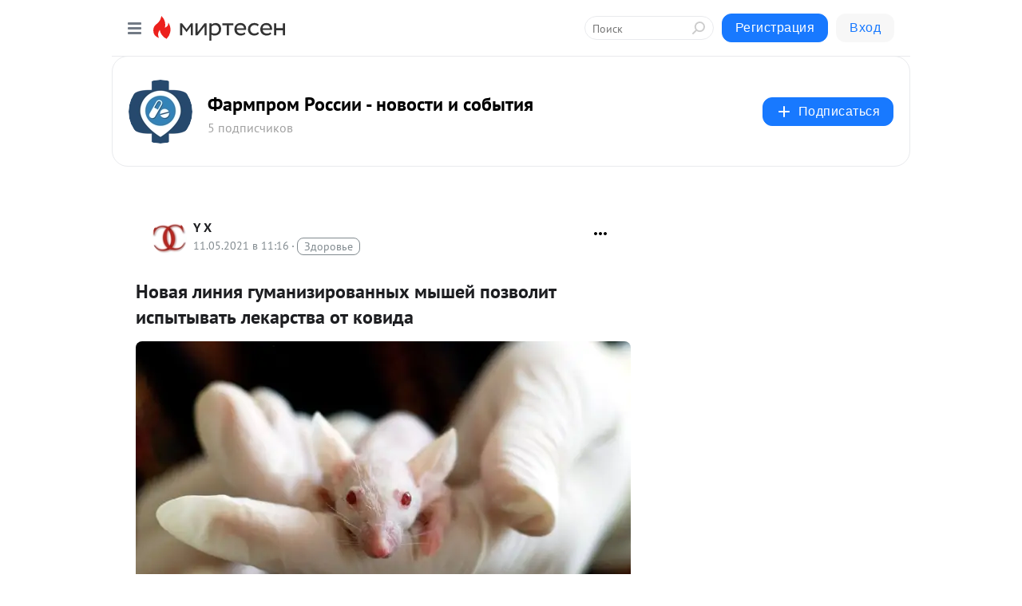

--- FILE ---
content_type: text/html; charset=utf-8
request_url: https://mirtesen.ru/dispute/43753017347/Novaya-liniya-gumanizirovannyih-myishey-pozvolit-ispyityivat-lek
body_size: 24603
content:
<!DOCTYPE html>
<html lang="ru" >
<head>
<meta charset="utf-8" />
<meta name="robots" content="all"/>
<script>window.__SM_COUNTER_ID = 45130;</script>
<title data-react-helmet="true">Новая линия гуманизированных мышей позволит испытывать лекарства от ковида - Обсуждение статьи 
        -  
        - 43753017347 - Медиаплатформа МирТесен</title>
<meta name="viewport" content="width=device-width, initial-scale=1"/>

<meta data-react-helmet="true" name="description" content="В настоящее время мыши уже используются для исследований в научном центре &quot;Вектор&quot; Роспотребнадзора. Источник: Новая линия гуманизированных мышей позволит испытывать лекарства от ковида - 11 мая - 43753017347 - Медиаплатформа МирТесен"/><meta data-react-helmet="true" name="keywords" content="одноклассники, однокурсники, соседи, сослуживцы, мир тесен, земляки, старые друзья, география, блоги домов, события вокруг, социальная сеть, карта, дом, работа, web 2.0"/><meta data-react-helmet="true" property="og:image" content="https://r3.mt.ru/r1/photo7584/20961785377-0/jpg/bp.jpeg"/><meta data-react-helmet="true" property="og:image:width" content="1200"/><meta data-react-helmet="true" property="og:image:height" content="628"/><meta data-react-helmet="true" property="og:image:alt" content="Новая линия гуманизированных мышей позволит испытывать лекарства от ковида - Обсуждение статьи 
        -  
        - 43753017347 - Медиаплатформа МирТесен"/><meta data-react-helmet="true" property="twitter:image" content="https://r3.mt.ru/r1/photo7584/20961785377-0/jpg/bp.jpeg"/><meta data-react-helmet="true" property="vk:image" content="https://r3.mt.ru/r1/photo7584/20961785377-0/jpg/bp.jpeg"/><meta data-react-helmet="true" property="og:description" content="В настоящее время мыши уже используются для исследований в научном центре &quot;Вектор&quot; Роспотребнадзора. Источник: Новая линия гуманизированных мышей позволит испытывать лекарства от ковида - 11 мая - 43753017347 - Медиаплатформа МирТесен"/><meta data-react-helmet="true" property="twitter:description" content="В настоящее время мыши уже используются для исследований в научном центре &quot;Вектор&quot; Роспотребнадзора. Источник: Новая линия гуманизированных мышей позволит испытывать лекарства от ковида - 11 мая - 43753017347 - Медиаплатформа МирТесен"/><meta data-react-helmet="true" property="og:site_name" content="Фармпром России - новости и события - МирТесен"/><meta data-react-helmet="true" property="og:site" content="Фармпром России - новости и события - МирТесен"/><meta data-react-helmet="true" property="og:type" content="article"/><meta data-react-helmet="true" property="og:url" content="https://mirtesen.ru/dispute/43753017347/Novaya-liniya-gumanizirovannyih-myishey-pozvolit-ispyityivat-lek"/><meta data-react-helmet="true" property="og:title" content="Новая линия гуманизированных мышей позволит испытывать лекарства от ковида - Обсуждение статьи 
        -  
        - 43753017347 - Медиаплатформа МирТесен"/><meta data-react-helmet="true" property="twitter:card" content="summary_large_image"/><meta data-react-helmet="true" property="twitter:title" content="Новая линия гуманизированных мышей позволит испытывать лекарства от ковида - Обсуждение статьи 
        -  
        - 43753017347 - Медиаплатформа МирТесен"/>
<link data-react-helmet="true" rel="image_src" href="https://r3.mt.ru/r1/photo7584/20961785377-0/jpg/bp.jpeg"/><link data-react-helmet="true" rel="canonical" href="https://mirtesen.ru/dispute/43753017347/Novaya-liniya-gumanizirovannyih-myishey-pozvolit-ispyityivat-lek"/><link data-react-helmet="true" rel="icon" href="https://alpha.mirtesen.ru/images/favicon/mt.png" type="image/png" sizes="64x64"/><link data-react-helmet="true" rel="icon" href="https://alpha.mirtesen.ru/images/favicon/mt.svg" type="image/svg+xml" sizes="any"/>

<link rel="stylesheet" href="https://alpha.mirtesen.ru/assets/modern/bundle.async.390fc67b829a9a691b15.css" media="print" onload="this.media='all'">
<link rel="stylesheet" href="https://alpha.mirtesen.ru/assets/modern/bundle.guest.a6bcece0505796894936.css" />
</head>
<body >



<div id="root"><div class="app blog-post-dispute-page"><div id="layout" class="blog-post-layout"><div id="main-container" class="not-admin"><header id="header"><div class="header-wrapper" style="width:auto"><div class="header-container"><div class="header"><div class="header__navigation"></div></div></div></div></header><div id="three-column-container"><div id="very-left-column" class=""><div class="sticky-wrap" style="left:0"><div class="sticky__content"><div class="left-menu"><div class="left-menu__blog"><div class="left-menu__item left-menu__blog-item"><div class="left-menu__item_title left-menu__item_header">Фармпром России...</div><a class="left-menu__item_element" href="https://pharmprom.mirtesen.ru/?utm_referrer=mirtesen.ru" rel="nofollow">Главная</a><a class="left-menu__item_element" href="https://pharmprom.mirtesen.ru/blog" rel="nofollow">Блог</a></div><div class="left-menu__item left-menu__blog-item"><div class="left-menu__item_title left-menu__item_header"></div><i class="left-menu__item_delimiter"></i><a class="left-menu__item_element" href="https://pharmprom.mirtesen.ru/blog/latest" rel="nofollow">Новые</a><a class="left-menu__item_element" href="https://pharmprom.mirtesen.ru/blog/interesting" rel="nofollow">Лучшие</a><a class="left-menu__item_element" href="https://pharmprom.mirtesen.ru/blog/commented" rel="nofollow">Обсуждаемые</a><a class="left-menu__item_element" href="https://pharmprom.mirtesen.ru/comments" rel="nofollow">Комментарии</a><a class="left-menu__item_element" href="https://pharmprom.mirtesen.ru/people" rel="nofollow">Участники сайта</a></div></div><div class="left-menu__item" id="topics-menu"><div class="left-menu__item_title" id="topics-menu-title">Рубрики</div><a class="left-menu__item_element" href="//mirtesen.ru/topic/cooking?utm_medium=from_left_sidebar"><span><img src="//static.mtml.ru/images/topics/cooking.svg" alt="cooking" loading="lazy" width="16" height="16"/></span><span>Кулинария</span></a><a class="left-menu__item_element" href="//mirtesen.ru/topic/family?utm_medium=from_left_sidebar"><span><img src="//static.mtml.ru/images/topics/family.svg" alt="family" loading="lazy" width="16" height="16"/></span><span>Дети и семья</span></a><a class="left-menu__item_element" href="//mirtesen.ru/topic/show?utm_medium=from_left_sidebar"><span><img src="//static.mtml.ru/images/topics/show.svg" alt="show" loading="lazy" width="16" height="16"/></span><span>Шоу-бизнес</span></a><a class="left-menu__item_element" href="//mirtesen.ru/topic/politics?utm_medium=from_left_sidebar"><span><img src="//static.mtml.ru/images/topics/politics.svg" alt="politics" loading="lazy" width="16" height="16"/></span><span>Политика</span></a><a class="left-menu__item_element" href="//mirtesen.ru/topic/health?utm_medium=from_left_sidebar"><span><img src="//static.mtml.ru/images/topics/health.svg" alt="health" loading="lazy" width="16" height="16"/></span><span>Здоровье</span></a><button class="left-menu__item_button">Показать все<svg class="svg-icon"><use href="/images/icons.svg?v=1769118#angle-down"></use></svg></button></div><div class="left-menu__item"><div class="left-menu__item_title left-menu__item_header"><a href="https://mirtesen.ru/" class="left-menu__item_title-anchor">Моя лента</a></div><a href="https://mirtesen.ru/chats" class="left-menu__item_element left-menu__item_element_chat" target="_self"><span><img src="//static.mtml.ru/images/icons_v2/chats.svg" alt="ЧАТЫ" loading="lazy" width="16" height="16"/></span><span id="chats-tooltip">ЧАТЫ</span></a><a href="https://mirtesen.ru/polls" class="left-menu__item_element left-menu__item_element_poll" target="_self"><span><img src="//static.mtml.ru/images/icons_v2/vote.svg" alt="Опросы" loading="lazy" width="28" height="28"/></span><span id="polls-tooltip">Опросы</span></a><a href="https://mirtesen.ru/bloggers" class="left-menu__item_element" target="_self"><span><img src="//static.mtml.ru/images/icons_v2/IconBloggersColor.svg" alt="Блогеры" loading="lazy" width="17" height="17"/></span><span id="bloggers-tooltip">Блогеры</span></a><a href="https://mirtesen.ru/user-posts" class="left-menu__item_element" target="_self"><span><img src="//static.mtml.ru/images/icons_v2/IconUserContent.svg" alt="Глас народа" loading="lazy" width="16" height="16"/></span><span id="user-posts-tooltip">Глас народа</span></a><a href="https://mirtesen.ru/popular/liked" class="left-menu__item_element" target="_self"><span><img src="//static.mtml.ru/images/icons_v2/IconPopularColor.svg" alt="Популярное" loading="lazy" width="13" height="16"/></span><span id="popular-posts-tooltip">Популярное</span></a><a href="https://mirtesen.ru/popular/commented" class="left-menu__item_element" target="_self"><span><img src="//static.mtml.ru/images/icons_v2/IconDiscussColor.svg" alt="Обсуждаемое" loading="lazy" width="14" height="14"/></span><span id="commented-posts-tooltip">Обсуждаемое</span></a></div><div class="left-menu__item" id="common-menu"><a href="https://k41tv.app.link/sidebarlink" class="btn btn-primary btn-primary_left-menu" target="_blank" id="app-tooltip"><svg class="svg"><use href="/images/icons.svg#app-icon"></use></svg><span class="left-menu__item_element-text">Мессенджер МТ</span></a><a href="https://info.mirtesen.ru/about" class="left-menu__item_element" target="_blank"><span><img src="//static.mtml.ru/images/icons_v2/IconAbout.svg" alt="О компании" loading="lazy" width="9" height="14"/></span><span class="left-menu__item_element-text">О компании</span></a><a href="https://info.mirtesen.ru/glagol" class="left-menu__item_element" target="_blank"><span><img src="//static.mtml.ru/images/icons_v2/icon-glagol.svg" alt="О редакции ГлагоL" loading="lazy" width="8" height="13"/></span><span class="left-menu__item_element-text">О редакции ГлагоL</span></a><a href="https://info.mirtesen.ru/news" class="left-menu__item_element" target="_blank"><span><img src="//static.mtml.ru/images/icons_v2/IconNews.svg" alt="Новости" loading="lazy" width="16" height="14"/></span><span class="left-menu__item_element-text">Новости</span></a><a href="https://info.mirtesen.ru/partners" class="left-menu__item_element" target="_blank"><span><img src="//static.mtml.ru/images/icons_v2/IconPartners.svg" alt="Партнерам" loading="lazy" width="16" height="13"/></span><span class="left-menu__item_element-text">Партнерам</span></a><a href="https://info.mirtesen.ru/promo" class="left-menu__item_element" target="_blank"><span><img src="//static.mtml.ru/images/icons_v2/IconAdvertizing.svg" alt="Рекламодателям" loading="lazy" width="17" height="16"/></span><span class="left-menu__item_element-text">Рекламодателям</span></a><a href="https://mirtesen.ru/feedback/report" class="left-menu__item_element" target="_blank"><span><img src="//static.mtml.ru/images/icons_v2/IconFeedback.svg" alt="Обратная связь" loading="lazy" width="16" height="13"/></span><span class="left-menu__item_element-text">Обратная связь</span></a><a href="https://mirtesen.ru/feedback/report/spam" class="left-menu__item_element" target="_blank"><span><img src="//static.mtml.ru/images/icons_v2/IconSpam.svg" alt="Пожаловаться на спам" loading="lazy" width="15" height="14"/></span><span class="left-menu__item_element-text">Пожаловаться на спам</span></a><a href="https://info.mirtesen.ru/agreement" class="left-menu__item_element" target="_blank"><span><img src="//static.mtml.ru/images/icons_v2/IconAgreement.svg" alt="Соглашение" loading="lazy" width="15" height="16"/></span><span class="left-menu__item_element-text">Соглашение</span></a><a href="https://info.mirtesen.ru/recommendation_rules" class="left-menu__item_element" target="_blank"><span><img src="//static.mtml.ru/images/icons_v2/IconAgreement.svg" alt="Рекомендательные технологии" loading="lazy" width="15" height="16"/></span><span class="left-menu__item_element-text">Рекомендательные технологии</span></a></div></div><p class="recommendation-tech">На информационном ресурсе применяются <a href="https://info.mirtesen.ru/recommendation_rules">рекомендательные технологии</a> (информационные технологии предоставления информации на основе сбора, систематизации и анализа сведений, относящихся к предпочтениям пользователей сети &quot;Интернет&quot;, находящихся на территории Российской Федерации)</p><div class="mt-tizer-ad-block"><div class="partner-block-wrapper"><div id="unit_99821"></div></div></div></div></div></div><div id="content-container"><div id="secondary-header" class="secondary-header secondary-header_blog"><div class="secondary-header__middle"><div id="secondary-header-logo" class="secondary-header__logo-outer"><div class="secondary-header__logo-wrap"><a class="userlogo userlogo_xl" href="//pharmprom.mirtesen.ru?utm_referrer=mirtesen.ru" title="" target="" data-rjs="2"></a></div></div><div class="secondary-header__title-wrap"><div class="secondary-header__title-subscribers"><h2 class="secondary-header__title"><a class="secondary-header__title-link" href="//pharmprom.mirtesen.ru?utm_referrer=mirtesen.ru" style="color:#000" rel="nofollow">Фармпром России - новости и события</a></h2><i class="secondary-header__subscribers">5 подписчиков</i></div></div><div><div id="mt-dropdown-menu" class="mt-dropdown-menu"><button appearance="btn" title="Подписаться" type="button" class="mt-dropdown-menu__btn btn btn-primary"><svg class="svg-icon"><use href="/images/icons.svg?v=1769118#cross"></use></svg>Подписаться</button></div></div></div></div><div class="blog-post-item blog-post-item_tile"><div id="double-column-container"><div id="right-column"><div class="partner-block-wrapper"><div id="unit_103944"></div></div><div class="partner-block-wrapper"><div id="unit_103939"></div></div><div class="right-column-comments right-column-comments_blog"><h3 class="right-column-comments__title">Свежие комментарии</h3><ul class="right-column-comments-list"><li class="right-column-comments-item"><a href="https://mirtesen.ru/people/188536115" class="right-column-comments-item__author"><span class="userlogo userlogo_s" href="" style="background:linear-gradient(hsl(268, 100%, 50%), hsl(298, 80%, 50%))" target="">СГ</span><div class="right-column-comments-item__author__info"><i class="right-column-comments-item__author__name" style="color:hsl(283, 70%, 50%)">Степан Горлов</i><i class="right-column-comments-item__pubdate"></i></div></a><div class="right-column-comments-item__post"><span class="right-column-comments-item__post__message">Да, так и есть, жена с апреля с помощью инсудайва похудела на 8,5 кг</span><span class="right-column-comments-item__post__title">Компания «ПСК Фар...</span></div></li><li class="right-column-comments-item"><a href="https://mirtesen.ru/people/593417780" class="right-column-comments-item__author"><span class="userlogo userlogo_s" href="" style="background:linear-gradient(hsl(262, 100%, 50%), hsl(292, 80%, 50%))" target="">РГ</span><div class="right-column-comments-item__author__info"><i class="right-column-comments-item__author__name" style="color:hsl(277, 70%, 50%)">Руслана Голубева</i><i class="right-column-comments-item__pubdate"></i></div></a><div class="right-column-comments-item__post"><span class="right-column-comments-item__post__message">Это хорошо) худею на инсудайве, все отлично</span><span class="right-column-comments-item__post__title">Компания «ПСК Фар...</span></div></li><li class="right-column-comments-item"><a href="https://mirtesen.ru/people/613881398" class="right-column-comments-item__author"><span class="userlogo userlogo_s" href="" title="" target="" data-rjs="2"></span><div class="right-column-comments-item__author__info"><i class="right-column-comments-item__author__name" style="color:hsl(174, 70%, 50%)">Алена Тимофеева</i><i class="right-column-comments-item__pubdate"></i></div></a><div class="right-column-comments-item__post"><span class="right-column-comments-item__post__message">думаю у спею попробовать, хотя у меня на обычной велгии всё отлично складывается, вес хорошо уходит и качество ручки ...</span><span class="right-column-comments-item__post__title">«Промомед» выводи...</span></div></li></ul></div><div class="partner-block-wrapper"><div id="unit_99810"></div></div><div class="partner-block-wrapper"><div id="unit_95080"></div></div><div class="sticky2" style="top:30px"><div class="partner-block-wrapper"><div id="unit_103947"></div></div></div></div><div id="content-column" class="content-column"><div class="partner-block-wrapper"><div id="unit_99815"></div></div><article class="blog-post" id="post_43753017347" itemscope="" itemType="http://schema.org/NewsArticle"><meta itemscope="" itemProp="mainEntityOfPage" itemType="https://schema.org/WebPage" itemID="https://pharmprom.ru/novaya-liniya-gumanizirovannyx-myshej-pozvolit-ispytyvat-lekarstva-ot-kovida/" content=""/><meta itemProp="datePublished" content="2021-05-11T11:16:30.000Z"/><meta itemProp="dateModified" content="2021-05-11T11:16:30.000Z"/><span itemscope="" itemType="https://schema.org/Organization" itemProp="publisher"><meta itemProp="name" content="Фармпром России - новости и события"/><span itemscope="" itemType="https://schema.org/ImageObject" itemProp="logo"><meta itemProp="url" content="//mtdata.ru/u20/photo042D/20525985132-0/original.jpeg"/></span></span><meta itemProp="image" content="https://r3.mt.ru/r1/photo7584/20961785377-0/jpg/bp.jpeg"/><div class="blog-post__header"><div class="blog-post__author" rel="author"><span class="blog-post__author-avatar"><a class="userlogo" href="//mirtesen.ru/people/832553235?utm_referrer=mirtesen.ru" title="" target="_blank" data-rjs="2"></a></span><div><a class="blog-post__author-name" href="//mirtesen.ru/people/832553235" target="_blank" rel="nofollow"><span itemProp="author">Y Х</span></a><div class="blog-post__info"><div class="blog-post__pubdate"></div><h3 class="blog-post__topic-category-wrapper"><a class="blog-post__topic-category" href="//mirtesen.ru/topic/health?utm_medium=from_headline_topic_button"><span>Здоровье</span></a></h3></div></div></div><div><button title="Подписаться" class="btn blog-post__header-subscribe btn-primary">Подписаться</button></div><div id="mt-dropdown-menu" class="mt-dropdown-menu context-dropdown"><button type="button" class="mt-dropdown-menu__btn"><svg class="svg-icon"><use href="/images/icons.svg?v=1769118#more"></use></svg></button></div></div><h1 class="blog-post__title" itemProp="headline">Новая линия гуманизированных мышей позволит испытывать лекарства от ковида</h1><div class="blog-post__text" itemProp="articleBody"><img class="POST_IMAGE" alt="Новая линия гуманизированных мышей позволит испытывать лекарства от ковида" width="620" height="364" loading="lazy" src="https://r3.mt.ru/r1/photo7584/20961785377-0/jpg/bp.webp"/><p class="blog-post__text">
В настоящее время мыши уже используются для исследований в научном центре "Вектор" Роспотребнадзора.</p><div class="messenger-block__link-to-post"><a href="//pharmprom.mirtesen.ru/blog/43753017347/Novaya-liniya-gumanizirovannyih-myishey-pozvolit-ispyityivat-lek?utm_referrer=mirtesen.ru" class="btn btn-primary" rel="nofollow" target="_blank">Вернуться к статье</a></div></div><div class="blog-post__footer"><div class="post-controls"><div><div class="post-actions"><div class="post-actions__push"></div></div></div></div></div><div class="v2-msg v2-msg_embedded"><div class="msg-list-title">Комментарии</div><div class="msg-list-load-previous">Показать предыдущие комментарии</div><div class="v2-msg__body v2-msg__bg"><div class="msg-list"></div></div></div><div id="comment_widget_43753017347"></div><div class="partner-block-wrapper"><div id="unit_99816"></div></div><span></span></article></div></div></div></div></div></div><div style="position:fixed;bottom:50px;right:0;cursor:pointer;transition-duration:0.2s;transition-timing-function:linear;transition-delay:0s;z-index:10;display:none"><div id="scroll-top"><div>наверх</div></div></div></div><div></div></div></div>
<div id="messenger-portal" class="messenger-embedded"></div>
<script>window.__PRELOADED_STATE__ = {"blogDomain":{},"promotion":{"popup":{},"activeTab":"platform","sections":{"platform":{"title":"Реклама на Платформе","isMenu":true,"changed":false,"forDevs":true},"settings":{"title":"Настройки рекламы","isMenu":true,"changed":false,"forDevs":true},"item":{"title":"Редактирование объекта","isMenu":false,"changed":false,"forDevs":true},"itemAdd":{"title":"Добавление объекта","isMenu":false,"changed":false,"forDevs":true},"deposit":{"title":"Пополнение баланса","isMenu":false,"changed":false,"forDevs":true},"stats":{"title":"Статистика рекламы","isMenu":true,"changed":false,"forDevs":true}},"changed":{"platform":false,"settings":false,"item":false,"stats":false},"data":{"platform":"","settings":{"currentBalance":0,"spentBalance":0,"groupItem":{"id":null,"status":"STATUS_PENDING","dateStart":null,"dateEnd":null,"fullClicksLimit":null,"dayClicksLimit":null,"clickPrice":null,"utmSource":null,"utmMedium":null,"utmCampaign":null,"targetGeoIds":null,"targetIsMale":null,"targetAgeMin":null,"targetAgeMax":null,"targetTime":null,"title":null,"canChangeStatus":null,"inRotation":false,"fullClicks":0,"dayClicks":0},"blogpostItems":[]},"item":{"id":null,"status":"STATUS_PENDING","dateStart":null,"dateEnd":null,"fullClicksLimit":null,"dayClicksLimit":null,"clickPrice":null,"utmSource":null,"utmMedium":null,"utmCampaign":null,"targetGeoIds":null,"targetIsMale":null,"targetAgeMin":null,"targetAgeMax":null,"targetTime":null,"title":null,"canChangeStatus":null,"inRotation":false,"fullClicks":0,"dayClicks":0},"itemAdd":{"url":null},"deposit":{"value":""},"stats":{"periodFrom":"2026-01-02","periodTo":"2026-01-22"}},"errors":{}},"editComments":{"activeTab":"stats","sections":{"stats":{"title":"Статистика","isMenu":true,"changed":false,"forDevs":true},"settings":{"title":"Настройки","isMenu":true,"changed":false,"forDevs":true}},"changed":{"stats":false,"settings":false},"data":{"stats":{"periodFrom":"2026-01-15","periodTo":"2026-01-22"},"settings":{"applyForCommentsEnabled":0,"commonEnabled":0,"siteEnabled":0,"keyWords":[]}},"errors":{}},"actionVote":{},"header":{"sidebarEnabled":false,"sidebarIsOpen":false},"messageNotifications":{"items":[],"startFrom":0,"nextFrom":0,"hasMoreItems":true,"busy":false},"activityNotifications":{"items":[],"nextFrom":"","hasMoreItems":true,"busy":false},"headerSearch":{"value":"","result":{"people":[],"groups":[],"posts":[]},"isLoading":false,"hasResults":false},"rssEditor":{"editKey":null,"type":"add","loading":{"defaultImage":false},"values":{"maxTextLength":0,"publicationDelay":0,"useFullText":false,"useShortDesctiption":false,"ignoreMediaTags":false,"rssSourceLink":"","autoRefreshImportedThemes":false,"pregTemplateTextSearch":"","pregTemplateTextChange":"","xpathLongText":"","xpathImage":"","showCategory":"","importCategory":"","keepImages":false,"keepLinks":false,"keepIframes":false,"useEmbedCode":false,"useYandexTurbo":false,"addYandexGenreTags":false,"loadingTimout":0,"hideSourceLink":false,"defaultImage":""}},"telegramEditor":{"editKey":null,"type":"add","values":{"username":null,"signature":""}},"auth":{"user":null,"groupPrivileges":{},"viewedTooltips":{}},"authForm":{"isBusy":false,"widgetId":"0","instances":{"0":{"isOpen":false,"activeTab":"login","callAndSmsLimits":{"apiLimits":{"smsAllowed":true,"callAllowed":true,"smsTimeLimitExceededMsg":"","callTimeLimitExceededMsg":""},"timers":{}},"params":{"login":{"phone":"","code":"","mode":"SMS","step":"","errorMap":{}},"loginByEmail":{"email":"","password":"","remember":"on","step":"","errorMap":{}},"registration":{"name":"","lastname":"","email":"","phone":"","code":"","mode":"SMS","step":"","errorMap":{}},"registrationByEmail":{"email":"","name":"","phone":"","code":"","mode":"SMS","step":"","errorMap":{}},"password":{"email":"","errorMap":{}}}}}},"blogModerators":{"staff":[],"popup":{"popupType":null,"userInfo":null},"errors":{},"radioBtnValue":null},"logoEditor":{"image":null,"allowZoomOut":false,"position":{"x":0.5,"y":0.5},"scale":1,"rotate":0,"borderRadius":0,"width":100,"height":100,"border":0,"isEmpty":true,"type":"blog"},"headerBackgroundEditor":{"image":null,"type":"blog","allowZoomOut":false,"position":{"x":0.5,"y":0.5},"scale":1,"rotate":0,"borderRadius":0,"blogHeight":240,"profileHeight":240,"border":0,"isEmpty":true},"titleEditor":{"title":""},"secondaryHeader":{"logoSwitcher":false,"titleSwitcher":false,"backgroundSwitcher":false,"logoEditor":false,"titleEditor":false,"backgroundEditor":false},"blogMenuSettings":{"isChanged":false,"menuItems":[],"currentIndex":null,"menuItem":{},"staticWidgetsToRemove":[],"context":{"add":{"title":"Добавление раздела","saveButton":"Добавить"},"edit":{"title":"Раздел: ","saveButton":"Сохранить","remove":"Удалить раздел"}},"errors":{}},"siteSettings":{},"siteSettingsLeftMenu":{"sitesDropdown":false},"promotionLeftMenu":{},"editCommentsLeftMenu":{},"blogPostList":{"searchValue":"","search":{"results":[],"page":0,"hasMore":true,"isLoading":false},"blogPostList":[],"hasMoreItems":true,"page":1,"title":"","tag":"","period":"","before":"","after":"","status":"","sort":""},"blogPostEditor":{"id":null,"title":"","text":"","inProcess":false,"sign":"","disableComments":false,"tags":[],"tagSuggestions":[],"errors":[],"publishTime":null,"referenceUrl":"","nextBtnUrl":"","pushBtnUrl":"","pushBtnText":"","doFollowLinks":0,"pulse":0,"draft":false,"preloaderVisible":true,"errorMessage":{"isVisible":false,"text":"Произошла ошибка. Попробуйте еще раз или свяжитесь со службой поддержки."},"showPollEditor":false,"pollTab":"default","sentToModeration":false,"foundPolls":[],"foundPollsOffset":0,"hasMorePolls":true,"pollId":null},"actionModifyPostPopup":{"isOpen":false,"popupType":"","id":null,"deletedList":{},"approveList":{}},"rightColumnPosts":[],"rightColumnComments":[{"id":127721694,"text":"Да, так и есть, жена с апреля с помощью инсудайва похудела на 8,5 кг","date":1754318023,"blog_post":{"id":43247071669,"title":"Компания «ПСК Фарма» зарегистрировала новое лекарственное средство для терапии ожирения","seo_url":"//pharmprom.mirtesen.ru/blog/43247071669/Kompaniya-PSK-Farma-zaregistrirovala-novoe-lekarstvennoe-sredstv?utm_referrer=mirtesen.ru"},"user":{"cover":null,"count_friends":null,"id":188536115,"url":"//mirtesen.ru/people/188536115","display_name":"Степан Горлов","photo_original":null},"images":[],"formattedDates":{"iso":"2025-08-04T14:33:43.000Z","ver1":"4 августа, 17:33","ver2":"04.08.2025 в 17:33","ver3":"4 авг., 17:33"}},{"id":127721630,"text":"Это хорошо) худею на инсудайве, все отлично","date":1754316746,"blog_post":{"id":43247071669,"title":"Компания «ПСК Фарма» зарегистрировала новое лекарственное средство для терапии ожирения","seo_url":"//pharmprom.mirtesen.ru/blog/43247071669/Kompaniya-PSK-Farma-zaregistrirovala-novoe-lekarstvennoe-sredstv?utm_referrer=mirtesen.ru"},"user":{"cover":null,"count_friends":null,"id":593417780,"url":"//mirtesen.ru/people/593417780","display_name":"Руслана Голубева","photo_original":null},"images":[],"formattedDates":{"iso":"2025-08-04T14:12:26.000Z","ver1":"4 августа, 17:12","ver2":"04.08.2025 в 17:12","ver3":"4 авг., 17:12"}},{"id":127583924,"text":"думаю у спею попробовать, хотя у меня на обычной велгии всё отлично складывается, вес хорошо уходит и качество ручки прямо радует","date":1750174320,"blog_post":{"id":43946014637,"title":"«Промомед» выводит на рынок новый препарат семаглутида без консервантов","seo_url":"//pharmprom.mirtesen.ru/blog/43946014637/-Promomed-vyivodit-na-ryinok-novyiy-preparat-semaglutida-bez-kon?utm_referrer=mirtesen.ru"},"user":{"cover":null,"count_friends":null,"id":613881398,"url":"//mirtesen.ru/people/613881398","display_name":"Алена Тимофеева","photo_original":"//mtdata.ru/u11/photoF3F3/20163734355-0/original.jpeg"},"images":[],"formattedDates":{"iso":"2025-06-17T15:32:00.000Z","ver1":"17 июня, 18:32","ver2":"17.06.2025 в 18:32","ver3":"17 июня, 18:32"}}],"rightColumnGallery":{"total":0,"images":[]},"blogPost":{"id":43753017347,"title":"Новая линия гуманизированных мышей позволит испытывать лекарства от ковида","url":"//pharmprom.mirtesen.ru/blog/43753017347?utm_referrer=mirtesen.ru","seo_url":"//pharmprom.mirtesen.ru/blog/43753017347/Novaya-liniya-gumanizirovannyih-myishey-pozvolit-ispyityivat-lek?utm_referrer=mirtesen.ru","canonical_url":"https://pharmprom.ru/novaya-liniya-gumanizirovannyx-myshej-pozvolit-ispytyvat-lekarstva-ot-kovida/","created":1620731883,"date":1620731790,"publish_time":null,"status":"STATUS_ACTIVE","isTitleHidden":false,"preview_text":"В настоящее время мыши уже используются для исследований в научном центре \"Вектор\" Роспотребнадзора. Источник: Новая линия гуманизированных мышей позволит испытывать лекарства от ковида","comments_count":0,"post_type":"post","likes":{"count":0,"user_likes":0,"can_like":0,"marks_pluses":0,"marks_minuses":0,"user_like_attr":null,"like_attr_ids":[]},"from_id":832553235,"from":{"id":832553235,"display_name":"Y Х","url":"//mirtesen.ru/people/832553235","photo_original":"//mtdata.ru/u25/photo55D9/20096393349-0/original.jpeg","isAuthenticAccount":false},"group":{"display_name":"Фармпром России - новости и события","url":"//pharmprom.mirtesen.ru","photo_original":"//mtdata.ru/u20/photo042D/20525985132-0/original.jpeg","id":30377992941,"canViewBlogPostCreator":true,"showSubscribersAmount":true,"is_subscribed":false,"is_member":false,"is_owner":false,"is_staff":false,"created":1393806563},"attachments":[{"photo":{"id":20961785377,"photo_original":"//mtdata.ru/u1/photo7584/20961785377-0/original.jpg#20961785377","title":"1","width":1600,"height":1000}}],"modified":1760112471,"is_draft":false,"is_queued":false,"topic":"health","tags":["Разработка лекарств","БелГУ","Рассылка","COVID-19"],"close_comments":false,"marks_count":0,"reposts":0,"recommendations":"[]","foreignPollId":null,"isSlider":null,"padRedirectUrl":"https://mirtesen.ru/url?e=pad_click&pad_page=0&blog_post_id=43753017347&announce=1","editorStatus":"EDITOR_STATUS_NONE","extraData":null,"notificationsCanBeSent":true,"notificationsSent":false,"notificationsWillBeSent":false,"notificationsLimit":4,"text":"\x3cp>\x3cimg width=\"1600\" height=\"1000\" src=\"//mtdata.ru/u1/photo7584/20961785377-0/original.jpg#20961785377\" alt=\"\" loading=\"lazy\" />\x3c/p>\n\x3cp>В настоящее время мыши уже используются для исследований в научном центре \"Вектор\" Роспотребнадзора.\x3c/p>\n\x3cp>Источник: \x3ca rel=\"nofollow ugc noreferrer noopener\" href=\"https://pharmprom.ru/novaya-liniya-gumanizirovannyx-myshej-pozvolit-ispytyvat-lekarstva-ot-kovida/\" target=\"_blank\">Новая линия гуманизированных мышей позволит испытывать лекарства от ковида\x3c/a>\x3c/p>","formattedText":"\x3cp>\x3cimg width=\"1600\" height=\"1000\" src=\"//mtdata.ru/u1/photo7584/20961785377-0/original.jpg#20961785377\" alt=\"\" loading=\"lazy\" />\x3c/p>\n\x3cp>В настоящее время мыши уже используются для исследований в научном центре \"Вектор\" Роспотребнадзора.\x3c/p>\n\x3cp>Источник: \x3ca rel=\"nofollow ugc noreferrer noopener\" href=\"https://pharmprom.ru/novaya-liniya-gumanizirovannyx-myshej-pozvolit-ispytyvat-lekarstva-ot-kovida/\" target=\"_blank\">Новая линия гуманизированных мышей позволит испытывать лекарства от ковида\x3c/a>\x3c/p>","reference_url":"https://pharmprom.mirtesen.ru/url?e=simple_click&blog_post_id=43753017347&url=[base64]","reference_url_original":"https://pharmprom.ru/novaya-liniya-gumanizirovannyx-myshej-pozvolit-ispytyvat-lekarstva-ot-kovida/","formattedDates":{"iso":"2021-05-11T11:16:30.000Z","ver1":"11 мая, 14:16","ver2":"11.05.2021 в 14:16","ver3":"11 мая, 14:16"},"images":[{"main":true,"url":"//mtdata.ru/u1/photo7584/20961785377-0/original.jpg#20961785377","width":1600,"height":1000}],"videos":[],"shared_post":null,"mentionedPersons":null},"blogMember":{"usedSearch":false,"activeTab":"rating","tabs":{},"staff":{},"search":{}},"aggregator":{"items":[],"page":0,"hasMore":true},"leftMenu":{"listSites":{"mySubscriptions":{"items":[],"total":0,"hideMoreButton":0},"mySites":{"items":[],"total":0,"hideMoreButton":0}},"listFriends":{"hideMoreButton":0,"items":[]},"listTopics":[{"key":"cooking","text":"Кулинария","theme":true},{"key":"family","text":"Дети и семья","theme":true},{"key":"show","text":"Шоу-бизнес","theme":true},{"key":"politics","text":"Политика","theme":true},{"key":"health","text":"Здоровье","theme":true},{"key":"IT","text":"IT","theme":true},{"key":"auto","text":"Авто-мото","theme":true},{"key":"finance","text":"Бизнес и финансы","theme":true},{"key":"animals","text":"В мире животных","theme":true},{"key":"military","text":"Военное дело","theme":true},{"key":"home","text":"Дом/Дача","theme":true},{"key":"entertainment","text":"Игры","theme":true},{"key":"history","text":"История","theme":true},{"key":"cinema","text":"Кино","theme":true},{"key":"beauty","text":"Красота","theme":true},{"key":"culture","text":"Культура","theme":true},{"key":"realty","text":"Недвижимость","theme":true},{"key":"society","text":"Общество","theme":true},{"key":"fishing","text":"Охота и рыбалка","theme":true},{"key":"technology","text":"Прогресс","theme":true},{"key":"career","text":"Работа","theme":true},{"key":"humor","text":"Развлечения","theme":true},{"key":"ad","text":"Реклама","theme":true},{"key":"religion","text":"Религия","theme":true},{"key":"sport","text":"Спорт","theme":true},{"key":"tourism","text":"Туризм","theme":true},{"key":"photo","text":"Фото","theme":true},{"key":"all","text":"Разное","theme":false}],"blogMenu":{"menuItems":[{"url":"https://pharmprom.mirtesen.ru/?utm_referrer=mirtesen.ru","tags":"","type":"posts","title":"Главная","context":"default","stop_tags":"","module_type":"GroupsItem","module_title":"Блог","main_widget_id":"GroupsItemdefaultBlogPosts","secondary":false,"width":0},{"url":"https://pharmprom.mirtesen.ru/blog","tags":"","type":"posts","title":"Блог","context":"default","stop_tags":"","module_type":"BlogPosts","module_title":"Блог","main_widget_id":"BlogPostsdefaultBlogPostsContent","secondary":false,"width":0}],"activeItem":null},"profileMenu":{"menuItems":[],"activeItem":null},"url":null,"initialCount":5,"loadCount":10,"isDropdownVisible":false},"actionBlogPostNotify":{"isOpen":false,"id":null,"message":""},"blogCommentPage":{"items":[],"hasMoreItems":true,"page":0,"userStatus":null,"showModal":false,"modalCommentId":null},"groups":{"ratedGroups":[],"page":1,"hasMore":true,"period":"PERIOD_MONTH","order":"ORDER_BY_UNIQUE_VISITORS","searchValue":""},"stat":{"promoBalance":null,"wagesPromoBonuses":null,"wagesTotalBalance":null,"loading":false,"current":{"period":"PERIOD_TODAY","periodFrom":"2025-12-22","periodTo":"2026-01-23","timeframe":"TIMEFRAME_HOURS","timeframeEnabledMask":".*"},"objectId":null,"rows":[],"wages":[],"total":{},"viewsStat":{},"activeStat":"general"},"app":{"ip":"13.59.151.199","scope":"dispute","disableAll":false,"disableYandexAnalytics":false,"originalUrl":"/dispute/43753017347/Novaya-liniya-gumanizirovannyih-myishey-pozvolit-ispyityivat-lek","hideAdBlocks":false,"isModernBrowser":true,"isMobile":false,"req":{"ip":"13.59.151.199","port":80,"userAgent":"Mozilla/5.0 (Macintosh; Intel Mac OS X 10_15_7) AppleWebKit/537.36 (KHTML, like Gecko) Chrome/131.0.0.0 Safari/537.36; ClaudeBot/1.0; +claudebot@anthropic.com)","cookies":{},"headers":{"host":"mirtesen.ru","connection":"close","x-geoip2-geoname-id":"6252001","x-geoip2-country":"US","x-geoip2-city":"United States of America","x-real-ip":"13.59.151.199","x-forwarded-for":"13.59.151.199","x-forwarded-proto":"https","pragma":"no-cache","cache-control":"no-cache","upgrade-insecure-requests":"1","user-agent":"Mozilla/5.0 (Macintosh; Intel Mac OS X 10_15_7) AppleWebKit/537.36 (KHTML, like Gecko) Chrome/131.0.0.0 Safari/537.36; ClaudeBot/1.0; +claudebot@anthropic.com)","accept":"text/html,application/xhtml+xml,application/xml;q=0.9,image/webp,image/apng,*/*;q=0.8,application/signed-exchange;v=b3;q=0.9","sec-fetch-site":"none","sec-fetch-mode":"navigate","sec-fetch-user":"?1","sec-fetch-dest":"document","accept-encoding":"gzip, deflate, br"},"query":{},"params":{"postId":"43753017347","suffix":["Novaya-liniya-gumanizirovannyih-myishey-pozvolit-ispyityivat-lek"]},"browser":{"name":"chrome","version":"131.0.0","os":"Mac OS","type":"browser"},"protocol":"https","host":"mirtesen.ru","originalUrl":"/dispute/43753017347/Novaya-liniya-gumanizirovannyih-myishey-pozvolit-ispyityivat-lek","lightApp":false,"mobileApp":false,"deviceType":"desktop","isMobile":false,"specialSource":false},"metrics":{"yandexMetricaAccountId":null,"yandexWebmasterCheckingMetatag":null,"statMediaId":null},"site":{"id":30377992941,"display_name":"Фармпром России - новости и события","slogan":null,"url":"https://mirtesen.ru/dispute/43753017347/Novaya-liniya-gumanizirovannyih-myishey-pozvolit-ispyityivat-lek","photo":"//r.mtdata.ru/r120x-/u20/photo042D/20525985132-0/original.jpeg#medium","tags":null,"members_count":5,"showSubscribersAmount":true,"is_member":false,"is_subscribed":false,"is_admin":false,"is_owner":false,"is_staff":false,"isBlocked":false,"date_wages_start":null,"can_view_members":true,"canComment":false,"canVote":null,"can_join":false,"canAddPostWithoutApprove":false,"canAddPost":false,"canViewBlogPostCreator":true,"canViewContent":true,"smi2SiteId":null,"smi2RightBlock":null,"smi2BottomBlock":null,"smi2BottomBlock2":null,"smi2BottomBlock3":null,"smi2BottomBlock4":null,"smi2BlogPostBlock":null,"hideBanners":false,"hideBottomPad":false,"ramblerTop100CounterId":null,"mainDomain":"//pharmprom.mirtesen.ru"},"siteBuilder":{"rev":"1.01","head":{"meta":["\x3cmeta http-equiv=\"X-UA-Compatible\" content=\"IE=edge\"/>","\x3cmeta name=\"viewport\" content=\"width=device-width, initial-scale=1\"/>","\x3cmeta name=\"yandex_direct\" content=\"1\"/>","\x3cmeta name=\"yandex-verification\" content=\"\"/>"]},"layout":{"props":[],"style":[],"elements":[]},"header":{"props":[],"style":[],"elements":[]},"footer":{"props":[],"style":[],"elements":[]},"veryLeftColumn":{"props":[],"style":[],"elements":[]},"veryRightColumn":{"props":[],"style":[],"elements":[]},"mainLogo":{"props":{"image":"//mtdata.ru/u20/photo042D/20525985132-0/original.jpeg"},"style":[]},"mainHeader":{"props":{"image":"//mtdata.ru/u20/photo6EFA/20279415730-0/original.jpeg","title":"Фармпром России - новости и события","slogan":null,"favicon":"//mtdata.ru/u10/photo4EDC/20109595571-0/original.jpeg"},"style":[]},"mainMenu":{"items":[{"url":"https://pharmprom.mirtesen.ru/?utm_referrer=mirtesen.ru","tags":"","type":"posts","title":"Главная","context":"default","stop_tags":"","module_type":"GroupsItem","module_title":"Блог","main_widget_id":"GroupsItemdefaultBlogPosts","secondary":false,"width":0},{"url":"https://pharmprom.mirtesen.ru/blog","tags":"","type":"posts","title":"Блог","context":"default","stop_tags":"","module_type":"BlogPosts","module_title":"Блог","main_widget_id":"BlogPostsdefaultBlogPostsContent","secondary":false,"width":0}]},"mainContent":{"props":[],"style":[],"elements":[]},"mainDomain":"pharmprom.mirtesen.ru","yaMetricsGlobal":{"ver":2,"params":{"id":54481189,"clickmap":true,"trackLinks":true,"accurateTrackBounce":true,"webvisor":false},"userParams":{"interests":"cooking"}},"smi2":{"blockId":82631,"siteId":null},"htmlFooter":{"text":null,"enabled":false},"htmlHeader":{"text":null,"enabled":false},"yaMetricsSite":[]},"groupBlogPostsModule":{"allowVoteVislvl":1,"allowContentVislvl":0,"allowCommentVislvl":1,"allowViewCreatorVislvl":null,"premoderation":0},"page":"blogPostDispute","layout":"BlogPostLayout","meta":{"title":"Новая линия гуманизированных мышей позволит испытывать лекарства от ковида - Обсуждение статьи \n        -  \n        - 43753017347 - Медиаплатформа МирТесен","description":"В настоящее время мыши уже используются для исследований в научном центре \"Вектор\" Роспотребнадзора. Источник: Новая линия гуманизированных мышей позволит испытывать лекарства от ковида - 11 мая - 43753017347  - Медиаплатформа МирТесен","link":"https://mirtesen.ru/dispute/43753017347/Novaya-liniya-gumanizirovannyih-myishey-pozvolit-ispyityivat-lek","image":"//mtdata.ru/u1/photo7584/20961785377-0/original.jpg#20961785377","canonical":"https://mirtesen.ru/dispute/43753017347/Novaya-liniya-gumanizirovannyih-myishey-pozvolit-ispyityivat-lek"}},"staticPage":{"title":"","html":""},"blogPostNotifications":{"updatedAt":"","expandOptions":false,"expandList":false,"hasMore":false,"isEmpty":null,"page":0,"list":[],"offset":0},"blogPostNotification":{"show":false,"data":{}},"plainPostEditor":{},"mtPoll":{"poll":[]},"personSettings":{"activeTab":"personal","sections":{"personal":{"title":"Мои данные","isMenu":true,"changed":false},"contacts":{"title":"Контактная информация","isMenu":true,"changed":false},"privacy":{"title":"Приватность и уведомления","isMenu":true,"changed":false},"password":{"title":"Смена пароля","isMenu":true,"changed":false},"siteblacklist":{"title":"Сайты в черном списке","isMenu":true,"changed":false},"peopleblacklist":{"title":"Люди в черном списке","isMenu":true,"changed":false},"confirm":{"title":"Подтвердите свой номер мобильного телефона","isMenu":false,"changed":false}},"data":{"personal":{"userName":"","userSurname":"","userPseudonym":"","userStatus":"","userBirthday":"","userBirthdayMonth":"","userBirthdayYear":"","userGender":"","education":"","familyStatus":"","profession":"","favoriteMusic":"","favoriteFilms":"","favoriteBooks":"","favoriteFood":"","favoriteGames":"","favoriteOther":""},"contacts":{"personEmail":"","addEmail":"","addMessengerICQ":"","addMessengerSkype":"","addMessengerYaOnline":"","addMessengerGooglePlus":"","addMessengerMailAgent":"","addMailSocial":"","addFacebookSocial":"","addVkSocial":"","addOkSocial":"","addMobilePhone":"","addHomePhone":"","addWorkPhone":"","otherInfoInput":"","otherSitesInput":"","socialNetworks":{},"emails":{}},"privacy":{"aboutTodayThemes":true,"aboutFriendsAndNewMessage":true,"aboutComments":true,"aboutPhotos":true,"aboutSites":true,"wasInvited":"","languageSelection":0},"password":{"oldPassword":"","nextPassword":"","nextPasswordRepeat":"","showPassword":false},"confirm":{"phone":"","phoneConfirmCode":"","resending":false,"confirmSmsSent":false},"tools":{"buttonCode":"\x3ca href=\"https://mirtesen.ru/people/me?post=https://mirtesen.ru\" style=\"text-decoration: none; display: inline-block; position: relative; top: 4px;\">\x3cdiv style=\"display: table-cell; vertical-align: middle;\">\x3cimg src=\"https://static.mtml.ru/images/share_button.png\"/>\x3c/div>\x3cb style=\"color: black; font-family: Arial; font-size: 14px; display: table-cell; padding-left: 3px; vertical-align: middle;\">МирТесен\x3c/b>\x3c/a>"},"invitefriends":{"searchInput":""},"siteblacklist":{},"peopleblacklist":{}},"errors":{},"valid":{}},"personPostList":{"posts":[],"nextOffset":0,"hasMoreItems":true,"currentUserPostId":null,"page":0},"personFriends":{"search":"","tab":"friends","inProcess":false,"tabData":{"friends":{"title":"Друзья","url":"/people/[MT_USER_ID]/friends","data":[],"page":1,"hasMore":false,"count":0,"tooltip":"Ваши друзья"},"incoming-requests":{"title":"Входящие","url":"/people/[MT_USER_ID]/friends/incoming-requests","data":[],"page":1,"hasMore":false,"count":0,"tooltip":"Люди хотят добавить вас в друзья"},"outgoing-requests":{"title":"Исходящие","url":"/people/[MT_USER_ID]/friends/outgoing-requests","data":[],"page":1,"hasMore":false,"count":0,"tooltip":"Ваши предложения дружить"},"recommended":{"title":"Рекомендуемые","url":"/people/[MT_USER_ID]/friends/recommended","data":[],"page":1,"hasMore":false,"count":0,"tooltip":"Вы можете знать этих людей"}}},"personPublications":{"publications":[],"page":0,"hasMoreItems":true},"personEvents":{"events":[],"hasMoreItems":true,"page":1},"personProfile":{"profileInfo":{},"friends":[],"sites":[],"photos":[],"videos":[],"popup":{"isOpen":false,"text":"Успешно сохранено","buttonText":"ОК","reload":true,"redirect":false}},"personPrivateMedia":{"items":[],"page":1,"hasMoreItems":false},"personSites":{"page":1,"hasMoreItems":true},"personComments":{"lastMessageId":null,"hasMoreItems":true,"comments":[]},"accountConsolidation":{"accountConsolidation":null},"pad":{"topicKey":null,"filter":"selected"},"platformPostList":{"posts":[],"hasMoreItems":true,"page":0,"sort":"latest"},"platformPost":{"newsPost":[]},"topicPostList":{"topicKey":null,"filter":"selected"},"topicPartnerPost":{"post":null,"isOpen":false},"topicModeration":{"isOpen":false,"isBusy":false,"topic":null,"list":null,"currentBlogPostId":null,"nextEditorStatus":null},"recoveryPassword":{"isEmailSent":false,"emailError":"","inputValue":{"pass1":"","pass2":"","email":""}},"footerCatFish":{"postsScrolled":0},"indexMainAuthorized":{"posts":[],"nonFriendPostIds":[],"hasMore":false,"nextOffset":0,"feedId":null,"activeTab":"main","hiddenPosts":[]},"pollList":{"polls":[],"currentFilter":"new","page":0,"hasMore":true,"recordsOnPage":0,"hiddenPolls":{}},"blogPostRecommended":{"items":[],"hasMoreItems":true,"count":6,"nextOffset":0,"isLoading":false},"voteAction":{},"voteList":{"activeId":null},"blogSubscription":{"30377992941":{"isMember":false,"isSubscribed":false,"isOwner":false,"isBlocked":false}},"popularPostsList":{},"bloggersPostsList":{},"commentatorList":{},"reposterList":{},"userCard":{},"feedback":{"showModal":false,"type":"feedback","category":0,"title":"","email":"","message":"","activeTab":"form","tickets":[],"currentTicket":null,"inProcess":false,"errors":{}},"userFriendship":{},"activitiesList":{"items":[],"nextFrom":"","hasMore":true},"createSitePage":{"domain":"","similarDomains":[],"name":"","tagLine":"","description":"","keywords":"","logo":null,"inProcess":false,"successMessage":{},"errorMessage":{}},"postTiles":{},"v2Comments":{"mt:43753017347":[]},"logoutModal":{"showModal":false,"redirectUrl":""},"pymk":{"recommendedFriends":[]},"topAuthors":{"userList":[],"hasMore":true,"offset":0,"showCount":4},"mtSearch":{"activeTab":"all","searchValue":"","isLoading":false,"tabs":{"all":{"title":"Все","url":"/search"},"people":{"title":"Люди","url":"/search/people"},"groups":{"title":"Каналы","url":"/search/groups"},"posts":{"title":"Публикации","url":"/search/posts"}},"tabData":{"people":{"data":[],"page":1,"hasMore":true},"groups":{"data":[],"page":1,"hasMore":true},"posts":{"data":[],"page":1,"hasMore":true}}},"userInterests":{"topics":[],"tags":[],"interests":{},"activeTab":"selected","inProcess":false,"search":{"isActive":false,"inProcess":false,"results":{"topic":[],"tag":[]}}},"testApi":{"csrJwt":null,"csrJwtButNoRefresh":null,"ssrJwt":null,"loaded":false,"postId":null,"csrLogin":false,"ssrLogin":false},"hashtagPostList":{"loadType":null,"posts":[],"tag":"","tagId":null,"hasMore":true,"offset":0},"reasonsForShowing":{},"channelIndex":{"items":[],"nextOffset":0,"hasMoreItems":true,"currentUserPostId":null,"page":0},"channelPost":{"mainPost":null,"currenPostId":null,"feedPosts":[],"relatedPosts":[],"visiblePosts":[],"currentPostId":null},"richPostEditor":{"id":null,"title":"","text":"","geo":{"status":"auto","tagId":null},"channel":null,"canSelectChannel":false,"canSubmit":false},"videoList":{},"videoOne":{},"videoRecommendations":{},"testDraftJs":{},"channelEditor":{"isMobile":false,"key":0,"isOpen":false,"isReady":true,"inProcess":false,"isDirty":false,"infoDirty":false,"showGeo":false,"header":{"title":""},"info":{"id":null,"name":"","title":"","description":"","isNameAvailable":true,"errors":{},"originalName":"","originalTitle":"","originalDescription":""},"content":{"tags":[],"tagSuggestions":[]},"isDeleteModalOpen":false,"isNoChannelModalOpen":false,"noChannelSource":null,"telegramEdit":{"importKey":null,"name":"","errors":{}},"telegramList":{"imports":[]},"vkList":{"imports":[]},"vkEdit":{"username":"","signature":"","errors":{}},"metrics":{"yandexMetrics":"","liveInternet":"","errors":{}},"geoPosition":{}},"channelCoverEditor":{"isOpen":false},"channelAvatarEditor":{"isOpen":false},"myChannels":{"tab":"subscribedChannels","ownedChannels":[],"subscribedChannels":{"items":[],"nextOffset":0,"hasMore":true},"blacklistedChannels":[]},"channelVeryTopTags":{"showUserModal":false,"showTopicModal":false,"searchResults":[],"geoTags":[],"tags":[],"searchInProccess":false,"headerTags":[],"isReady":false},"mtSearchResults":{"query":"","activeTab":"posts","isLoading":false,"posts":{"results":[],"page":0,"hasMore":true},"geo":{"results":[],"page":0,"hasMore":true},"channels":{"results":[],"page":0,"hasMore":true}},"mtPersonSettings":{"key":0,"isDirty":false,"isOpen":false,"isMobile":false,"isReady":false,"inProcess":false,"header":{"title":"","avatar":null},"info":{"name":"","lastname":"","nickname":"","birthday":null,"sex":null,"description":"","career":"","errors":{}},"auth":{"email":"","phone":"","newPhone":"+","newEmail":"","code":"","errors":{}},"foreignAuth":{"mailru":false,"vk":false,"ok":false},"privacy":{},"password":{"oldPassword":"","newPassword":"","newPasswordRepeat":"","errors":{}}},"veryTopHeader":{"very-top-header":{"searchActive":false},"post-popup-very-top-header":{"searchActive":false}},"postFeed":{"type":null,"items":[],"offset":0,"limit":3,"hasMoreItems":true,"page":0,"params":{}},"channelSubscribeAction":{},"post2Top":{"posts":{}},"geoPosition":{"inProcess":true,"isReady":false,"user":{"osmTag":{},"ip":{}},"post":{"osmTag":{}}},"onboarding":{"topics":[],"selectedTopics":[],"showSwitch":false,"currentTab":null,"geoTab":"user-start"},"mtPersonIndex":{"person":null,"tab":"comments","comments":[],"channels":[],"hasMoreComments":false,"commentOffset":0},"topicPostsPage":{}}</script>
<script>window.v2Topics = [{"key":"accidents","title":"Происшествия","description":null,"color":"#E9EAED","avatar":"/images/topics/accidents.svg","href":"/topic/accidents","subTopics":[{"key":"accidents_and_crashes","title":"Аварии и ДТП","href":"/topic/accidents-and-crashes"},{"key":"accidents_scandals_and_investigations","title":"Скандалы и расследования","href":"/topic/accidents-scandals-and-investigations"},{"key":"catastrophes_and_emergencies","title":"Катастрофы и ЧП","href":"/topic/catastrophes-and-emergencies"},{"key":"celebrity_incidents","title":"Происшествия со знаменитостями","href":"/topic/celebrity-incidents"},{"key":"crime","title":"Криминал и преступления","href":"/topic/crime"},{"key":"cyber_incidents","title":"Кибер-инциденты","href":"/topic/cyber-incidents"},{"key":"fires","title":"Пожары","href":"/topic/fires"},{"key":"fraud","title":"Мошенничество","href":"/topic/fraud"},{"key":"industrial_incidents","title":"Происшествия на производстве","href":"/topic/industrial-incidents"},{"key":"natural_disasters","title":"Стихийные бедствия","href":"/topic/natural-disasters"},{"key":"public_transport_incidents","title":"Инциденты в общественном транспорте","href":"/topic/public-transport-incidents"},{"key":"search_and_rescue_operations","title":"Поисково-спасательные операции","href":"/topic/search-and-rescue-operations"},{"key":"social_media_resonance","title":"Резонанс в соцсетях","href":"/topic/social-media-resonance"}]},{"key":"animals","title":"В мире животных","description":null,"color":"#FCE4D2","avatar":"/images/topics/animals.svg","href":"/topic/animals","subTopics":[{"key":"animal_behavior_and_intelligence","title":"Повадки и интеллект животных","href":"/topic/animal-behavior-and-intelligence"},{"key":"animal_facts","title":"Интересные факты о животных","href":"/topic/animal-facts"},{"key":"animal_nutrition","title":"Питание животных","href":"/topic/animal-nutrition"},{"key":"care_and_maintenance","title":"Уход и содержание","href":"/topic/care-and-maintenance"},{"key":"cats","title":"Кошки","href":"/topic/cats"},{"key":"dogs","title":"Собаки","href":"/topic/dogs"},{"key":"kennels_and_zoos","title":"Питомники и зоопарки","href":"/topic/kennels-and-zoos"},{"key":"pet_grooming_and_style","title":"Груминг и стиль питомцев","href":"/topic/pet-grooming-and-style"},{"key":"pets","title":"Домашние питомцы","href":"/topic/pets"},{"key":"training_and_upbringing","title":"Дрессировка и воспитание","href":"/topic/training-and-upbringing"},{"key":"veterinary","title":"Ветеринария","href":"/topic/veterinary"},{"key":"wildlife","title":"Дикая природа","href":"/topic/wildlife"}]},{"key":"auto","title":"Авто мото","description":null,"color":"#F6D2D2","avatar":"/images/topics/auto.svg","href":"/topic/auto","subTopics":[{"key":"auto_accidents","title":"Аварии","href":"/topic/auto-accidents"},{"key":"car_accessories","title":"Автоаксессуары","href":"/topic/car-accessories"},{"key":"car_market_news","title":"Новинки авторынка","href":"/topic/car-market-news"},{"key":"car_prices","title":"Цены на авто","href":"/topic/car-prices"},{"key":"car_repairs","title":"Ремонт авто","href":"/topic/car-repairs"},{"key":"car_travel","title":"Автопутешествия","href":"/topic/car-travel"},{"key":"driving_tips","title":"Советы по вождению","href":"/topic/driving-tips"},{"key":"electric_and_hybrid_cars","title":"Электромобили и гибриды","href":"/topic/electric-and-hybrid-cars"},{"key":"insurance_and_fines","title":"Страхование и штрафы","href":"/topic/insurance-and-fines"},{"key":"motorcycles_and_bikes","title":"Мотоциклы и мототехника","href":"/topic/motorcycles-and-bikes"},{"key":"off_road","title":"Внедорожье","href":"/topic/off-road"},{"key":"test_drives","title":"Тест-драйвы","href":"/topic/test-drives"},{"key":"tuning","title":"Автотюнинг","href":"/topic/tuning"},{"key":"used_cars","title":"Подержанные автомобили","href":"/topic/used-cars"}]},{"key":"beauty","title":"Красота","description":null,"color":"#FBD6E9","avatar":"/images/topics/beauty.svg","href":"/topic/beauty","subTopics":[{"key":"anti_aging_care","title":"Антивозрастной уход","href":"/topic/anti-aging-care"},{"key":"beauty_news","title":"Новинки красоты","href":"/topic/beauty-news"},{"key":"beauty_skin_care","title":"Уход за кожей","href":"/topic/beauty-skin-care"},{"key":"body_care","title":"Уход за телом","href":"/topic/body-care"},{"key":"cosmetology_procedures","title":"Процедуры косметологии","href":"/topic/cosmetology-procedures"},{"key":"hair_care","title":"Уход за волосами","href":"/topic/hair-care"},{"key":"korean_cosmetics","title":"Корейская косметика","href":"/topic/korean-cosmetics"},{"key":"makeup","title":"Макияж","href":"/topic/makeup"},{"key":"masks_and_serums","title":"Маски сыворотки","href":"/topic/masks-and-serums"},{"key":"mens_care","title":"Мужской уход","href":"/topic/mens-care"},{"key":"natural_cosmetics","title":"Натуральная косметика","href":"/topic/natural-cosmetics"},{"key":"perfumery_and_scents","title":"Парфюмерия и ароматы","href":"/topic/perfumery-and-scents"},{"key":"problem_skin","title":"Проблемная кожа","href":"/topic/problem-skin"},{"key":"sport_and_beauty","title":"Спорт красота","href":"/topic/sport-and-beauty"}]},{"key":"career","title":"Работа","description":null,"color":"#FCE4D2","avatar":"/images/topics/career.svg","href":"/topic/career","subTopics":[{"key":"career_growth","title":"Карьерный рост","href":"/topic/career-growth"},{"key":"career_own_business","title":"Свой бизнес","href":"/topic/career-own-business"},{"key":"corporate_jobs","title":"Работа в компаниях","href":"/topic/corporate-jobs"},{"key":"education_and_courses","title":"Образование и курсы","href":"/topic/education-and-courses"},{"key":"interview_questions","title":"Вопросы на собеседовании","href":"/topic/interview-questions"},{"key":"job_search","title":"Поиск работы","href":"/topic/job-search"},{"key":"labor_law","title":"Трудовое право","href":"/topic/labor-law"},{"key":"motivation_and_productivity","title":"Мотивация и продуктивность","href":"/topic/motivation-and-productivity"},{"key":"professions_overview","title":"Обзор профессий","href":"/topic/professions-overview"},{"key":"remote_work","title":"Удаленная работа","href":"/topic/remote-work"},{"key":"student_vacancies","title":"Студенческие вакансии","href":"/topic/student-vacancies"},{"key":"work_abroad","title":"Работа за границей","href":"/topic/work-abroad"},{"key":"work_relations","title":"Отношения в коллективе","href":"/topic/work-relations"}]},{"key":"cinema","title":"Кино","description":null,"color":"#E9EAED","avatar":"/images/topics/cinema.svg","href":"/topic/cinema","subTopics":[{"key":"actors_and_directors","title":"Актеры и режиссеры","href":"/topic/actors-and-directors"},{"key":"animation_and_cartoons","title":"Анимация мультфильмы","href":"/topic/animation-and-cartoons"},{"key":"book_adaptations","title":"Экранизации книг","href":"/topic/book-adaptations"},{"key":"cinema_classics","title":"Классика кино","href":"/topic/cinema-classics"},{"key":"film_festivals_and_awards","title":"Кинофестивали и награды","href":"/topic/film-festivals-and-awards"},{"key":"filming_process","title":"Съемочный процесс","href":"/topic/filming-process"},{"key":"movies","title":"Фильмы","href":"/topic/movies"},{"key":"national_cinema","title":"Национальное кино","href":"/topic/national-cinema"},{"key":"premieres","title":"Премьеры","href":"/topic/premieres"},{"key":"reviews","title":"Рецензии и обзоры","href":"/topic/reviews"},{"key":"series_and_streaming","title":"Сериалы и стриминги","href":"/topic/series-and-streaming"},{"key":"short_films","title":"Короткометражное кино","href":"/topic/short-films"},{"key":"trailers_and_teasers","title":"Трейлеры и тизеры","href":"/topic/trailers-and-teasers"},{"key":"what_to_watch","title":"Что посмотреть","href":"/topic/what-to-watch"}]},{"key":"cooking","title":"Кулинария","description":null,"color":"#E4EDCE","avatar":"/images/topics/cooking.svg","href":"/topic/cooking","subTopics":[{"key":"baking_cakes","title":"Выпечка торты","href":"/topic/baking-cakes"},{"key":"budget_dishes","title":"Бюджетные блюда","href":"/topic/budget-dishes"},{"key":"child_nutrition","title":"Детское питание","href":"/topic/child-nutrition"},{"key":"cooking_healthy_nutrition","title":"Здоровое питание","href":"/topic/cooking-healthy-nutrition"},{"key":"desserts_sweets","title":"Десерты сладости","href":"/topic/desserts-sweets"},{"key":"drinks_and_cocktails","title":"Напитки коктейли","href":"/topic/drinks-and-cocktails"},{"key":"food_photos","title":"Фото блюд","href":"/topic/food-photos"},{"key":"grills","title":"Мангалы гриль","href":"/topic/grills"},{"key":"kitchen_appliances","title":"Кухонная техника","href":"/topic/kitchen-appliances"},{"key":"master_classes","title":"Мастер классы","href":"/topic/master-classes"},{"key":"national_cuisines","title":"Национальные кухни","href":"/topic/national-cuisines"},{"key":"quick_dishes","title":"Быстрые блюда","href":"/topic/quick-dishes"},{"key":"seasonal_products","title":"Сезонные продукты","href":"/topic/seasonal-products"},{"key":"simple_recipes","title":"Простые рецепты","href":"/topic/simple-recipes"},{"key":"street_food","title":"Уличная еда","href":"/topic/street-food"},{"key":"vegan_recipes","title":"Веганские рецепты","href":"/topic/vegan-recipes"},{"key":"winter_preserves","title":"Заготовки на зиму","href":"/topic/winter-preserves"}]},{"key":"culture","title":"Культура","description":null,"color":"#D1E4FF","avatar":"/images/topics/culture.svg","href":"/topic/culture","subTopics":[{"key":"architecture","title":"Архитектура","href":"/topic/architecture"},{"key":"books","title":"Книги","href":"/topic/books"},{"key":"classical_music","title":"Классическая музыка","href":"/topic/classical-music"},{"key":"digital_art","title":"Цифровое искусство","href":"/topic/digital-art"},{"key":"exhibitions_and_art","title":"Выставки и искусство","href":"/topic/exhibitions-and-art"},{"key":"fashion_and_designers","title":"Мода и дизайнеры","href":"/topic/fashion-and-designers"},{"key":"festivals","title":"Фестивали","href":"/topic/festivals"},{"key":"history_of_art","title":"История искусства","href":"/topic/history-of-art"},{"key":"literary_awards","title":"Литературные премии","href":"/topic/literary-awards"},{"key":"modern_music","title":"Современная музыка","href":"/topic/modern-music"},{"key":"museums","title":"Музеи","href":"/topic/museums"},{"key":"photo_art","title":"Фотоискусство","href":"/topic/photo-art"},{"key":"street_culture","title":"Уличная культура","href":"/topic/street-culture"},{"key":"theaters","title":"Театры","href":"/topic/theaters"}]},{"key":"entertainment","title":"Развлечения","description":null,"color":"#F6D2D2","avatar":"/images/topics/entertainment.svg","href":"/topic/entertainment","subTopics":[{"key":"entertainment_art_and_performances","title":"Искусство и перформансы","href":"/topic/entertainment-art-and-performances"},{"key":"entertainment_celebrities","title":"Знаменитости","href":"/topic/entertainment-celebrities"},{"key":"entertainment_city_leisure","title":"Отдых в городе","href":"/topic/entertainment-city-leisure"},{"key":"entertainment_contests","title":"Конкурсы","href":"/topic/entertainment-contests"},{"key":"entertainment_creative_ideas","title":"Креативные идеи","href":"/topic/entertainment-creative-ideas"},{"key":"entertainment_horoscopes","title":"Гороскопы","href":"/topic/entertainment-horoscopes"},{"key":"entertainment_humor","title":"Юмор","href":"/topic/entertainment-humor"},{"key":"entertainment_jokes_and_anecdotes","title":"Шутки и анекдоты","href":"/topic/entertainment-jokes-and-anecdotes"},{"key":"entertainment_memes","title":"Мемы","href":"/topic/entertainment-memes"},{"key":"entertainment_pranks_and_tricks","title":"Пранки и розыгрыши","href":"/topic/entertainment-pranks-and-tricks"},{"key":"entertainment_riddles_and_puzzles","title":"Загадки и головоломки","href":"/topic/entertainment-riddles-and-puzzles"},{"key":"entertainment_social_media_trends","title":"Тренды соцсетях","href":"/topic/entertainment-social-media-trends"},{"key":"entertainment_tests_and_quizzes","title":"Тесты и викторины","href":"/topic/entertainment-tests-and-quizzes"}]},{"key":"family","title":"Дети и семья","description":null,"color":"#FCE4D2","avatar":"/images/topics/family.svg","href":"/topic/family","subTopics":[{"key":"child_health","title":"Здоровье детей","href":"/topic/child-health"},{"key":"developmental_activities","title":"Развивающие занятия","href":"/topic/developmental-activities"},{"key":"education_and_school","title":"Образование и школа","href":"/topic/education-and-school"},{"key":"family_leisure","title":"Семейный досуг","href":"/topic/family-leisure"},{"key":"family_safety","title":"Безопасность в семье","href":"/topic/family-safety"},{"key":"housing","title":"Жилье","href":"/topic/housing"},{"key":"large_families","title":"Многодетные семьи","href":"/topic/large-families"},{"key":"parenting_methods","title":"Методы воспитания","href":"/topic/parenting-methods"},{"key":"parenting_tips","title":"Советы родителям","href":"/topic/parenting-tips"},{"key":"partner_relationship","title":"Отношение с партнёром","href":"/topic/partner-relationship"},{"key":"pregnancy_and_birth","title":"Беременность и роды","href":"/topic/pregnancy-and-birth"},{"key":"products_for_children","title":"Товары для детей","href":"/topic/products-for-children"},{"key":"special_needs_children","title":"Особенные дети","href":"/topic/special-needs-children"},{"key":"teenagers","title":"Подростковый возраст","href":"/topic/teenagers"},{"key":"travel_with_family","title":"Путешествия с семьёй","href":"/topic/travel-with-family"}]},{"key":"finance","title":"Бизнес финансы","description":null,"color":"#FCE4D2","avatar":"/images/topics/finance.svg","href":"/topic/finance","subTopics":[{"key":"bank_products","title":"Банковские продукты","href":"/topic/bank-products"},{"key":"currency_market","title":"Валютный рынок","href":"/topic/currency-market"},{"key":"economic_news","title":"Экономические новости","href":"/topic/economic-news"},{"key":"finance_own_business","title":"Свой бизнес","href":"/topic/finance-own-business"},{"key":"financial_frauds","title":"Финансовые мошенничества","href":"/topic/financial-frauds"},{"key":"investments_and_stocks","title":"Инвестиции и акции","href":"/topic/investments-and-stocks"},{"key":"microfinance_organizations","title":"Микрофинансовые организации","href":"/topic/microfinance-organizations"},{"key":"pensions_and_savings","title":"Пенсии и накопления","href":"/topic/pensions-and-savings"},{"key":"personal_finance","title":"Личные финансы","href":"/topic/personal-finance"},{"key":"property_insurance","title":"Страхование имущества","href":"/topic/property-insurance"},{"key":"real_estate_purchase","title":"Покупка недвижимости","href":"/topic/real-estate-purchase"},{"key":"stock_market","title":"Фондовый рынок","href":"/topic/stock-market"},{"key":"stock_trading","title":"Биржевой трейдинг","href":"/topic/stock-trading"},{"key":"taxes_and_reporting","title":"Налоги и отчетность","href":"/topic/taxes-and-reporting"}]},{"key":"fishing","title":"Охота и рыбалка","description":null,"color":"#D1E4FF","avatar":"/images/topics/fishing.svg","href":"/topic/fishing","subTopics":[{"key":"equipment_and_gear","title":"Экипировка и снаряжение","href":"/topic/equipment-and-gear"},{"key":"fishing_bases","title":"Рыболовные базы","href":"/topic/fishing-bases"},{"key":"fishing_fishing","title":"Рыбалка","href":"/topic/fishing-fishing"},{"key":"fishing_spots","title":"Места для рыбалки","href":"/topic/fishing-spots"},{"key":"game_cooking","title":"Кулинария добычи","href":"/topic/game-cooking"},{"key":"game_processing","title":"Обработка добычи","href":"/topic/game-processing"},{"key":"hunting","title":"Охота","href":"/topic/hunting"},{"key":"hunting_dogs","title":"Охотничьи собаки","href":"/topic/hunting-dogs"},{"key":"hunting_stories","title":"Охотничьи байки","href":"/topic/hunting-stories"},{"key":"hunting_tips","title":"Советы по охоте","href":"/topic/hunting-tips"},{"key":"legislation_and_licenses","title":"Законодательство лицензии","href":"/topic/legislation-and-licenses"},{"key":"nature_conservation","title":"Сохранение природы","href":"/topic/nature-conservation"},{"key":"underwater_hunting","title":"Подводная охота","href":"/topic/underwater-hunting"}]},{"key":"health","title":"Здоровье","description":null,"color":"#FBD6E9","avatar":"/images/topics/health.svg","href":"/topic/health","subTopics":[{"key":"alternative_medicine","title":"Альтернативная медицина","href":"/topic/alternative-medicine"},{"key":"bad_habits","title":"Вредные привычки","href":"/topic/bad-habits"},{"key":"childrens_health","title":"Детское здоровье","href":"/topic/childrens-health"},{"key":"diets","title":"Диеты","href":"/topic/diets"},{"key":"fitness_and_training","title":"Фитнес и тренировки","href":"/topic/fitness-and-training"},{"key":"health_technology","title":"Технологии","href":"/topic/health-technology"},{"key":"healthy_nutrition","title":"Здоровое питание","href":"/topic/healthy-nutrition"},{"key":"healthy_sleep","title":"Здоровый сон","href":"/topic/healthy-sleep"},{"key":"mens_health","title":"Мужское здоровье","href":"/topic/mens-health"},{"key":"mental_health","title":"Ментальное здоровье","href":"/topic/mental-health"},{"key":"recovery_stories","title":"Истории выздоровления","href":"/topic/recovery-stories"},{"key":"scientific_research","title":"Научные исследования","href":"/topic/scientific-research"},{"key":"skin_care","title":"Уход за кожей","href":"/topic/skin-care"},{"key":"stress_management","title":"Управление стрессом","href":"/topic/stress-management"},{"key":"supplements_and_vitamins","title":"Добавки и витамины","href":"/topic/supplements-and-vitamins"},{"key":"womens_health","title":"Женское здоровье","href":"/topic/womens-health"}]},{"key":"history","title":"История","description":null,"color":"#D1E4FF","avatar":"/images/topics/history.svg","href":"/topic/history","subTopics":[{"key":"alternative_history","title":"Альтернативная история","href":"/topic/alternative-history"},{"key":"ancient_world","title":"Древний мир","href":"/topic/ancient-world"},{"key":"archaeological_discoveries","title":"Археологические открытия","href":"/topic/archaeological-discoveries"},{"key":"contemporary_history","title":"Новейшая история","href":"/topic/contemporary-history"},{"key":"historical_documents","title":"Исторические документы","href":"/topic/historical-documents"},{"key":"historical_figures","title":"Исторические личности","href":"/topic/historical-figures"},{"key":"history_of_america_and_australia","title":"История Америки и Австралии","href":"/topic/history-of-america-and-australia"},{"key":"history_of_arts","title":"История искусств","href":"/topic/history-of-arts"},{"key":"history_of_europe_and_usa","title":"История Европы и США","href":"/topic/history-of-europe-and-usa"},{"key":"history_of_everyday_life","title":"История быта","href":"/topic/history-of-everyday-life"},{"key":"history_of_russia_and_asia","title":"История России и Азии","href":"/topic/history-of-russia-and-asia"},{"key":"history_of_science","title":"История науки","href":"/topic/history-of-science"},{"key":"middle_ages","title":"Средневековье","href":"/topic/middle-ages"},{"key":"military_history","title":"Военная история","href":"/topic/military-history"},{"key":"modern_history","title":"Новая история","href":"/topic/modern-history"}]},{"key":"home","title":"Дом и дача","description":null,"color":"#CCF1DB","avatar":"/images/topics/home.svg","href":"/topic/home","subTopics":[{"key":"construction","title":"Строительство","href":"/topic/construction"},{"key":"country_house_management","title":"Дачное хозяйство","href":"/topic/country-house-management"},{"key":"diy_repairs","title":"Ремонт своими руками","href":"/topic/diy-repairs"},{"key":"electrics","title":"Электрика","href":"/topic/electrics"},{"key":"furniture","title":"Мебель","href":"/topic/furniture"},{"key":"garden_and_vegetable_garden","title":"Сад огород","href":"/topic/garden-and-vegetable-garden"},{"key":"greenhouses","title":"Теплицы и парники","href":"/topic/greenhouses"},{"key":"indoor_plants","title":"Комнатные растения","href":"/topic/indoor-plants"},{"key":"interior_design","title":"Дизайн интерьер","href":"/topic/interior-design"},{"key":"landscape_design","title":"Ландшафтный дизайн","href":"/topic/landscape-design"},{"key":"landscape_improvement","title":"Благоустройство участка","href":"/topic/landscape-improvement"},{"key":"pest_control","title":"Борьба с вредителями","href":"/topic/pest-control"},{"key":"plumbing","title":"Сантехника","href":"/topic/plumbing"},{"key":"smart_home","title":"Умный дом","href":"/topic/smart-home"},{"key":"storage_solutions","title":"Хранение вещей","href":"/topic/storage-solutions"},{"key":"tools_and_equipment","title":"Инструменты и техника","href":"/topic/tools-and-equipment"}]},{"key":"it","title":"IT","description":null,"color":"#E9EAED","avatar":"/images/topics/it.svg","href":"/topic/it","subTopics":[{"key":"artificial_intelligence","title":"Искусственный интеллект","href":"/topic/artificial-intelligence"},{"key":"blockchains_and_crypto","title":"Блокчейны и криптовалюта","href":"/topic/blockchains-and-crypto"},{"key":"cloud_services","title":"Облачные сервисы","href":"/topic/cloud-services"},{"key":"computer_hardware","title":"Компьютерное железо","href":"/topic/computer-hardware"},{"key":"cybersecurity_and_viruses","title":"Кибербезопасность и вирусы","href":"/topic/cybersecurity-and-viruses"},{"key":"gadgets_and_devices","title":"Гаджеты и устройства","href":"/topic/gadgets-and-devices"},{"key":"games_and_tech","title":"Игры и технологии","href":"/topic/games-and-tech"},{"key":"internet","title":"Интернет","href":"/topic/internet"},{"key":"it_business","title":"IT бизнес","href":"/topic/it-business"},{"key":"it_science","title":"Наука IT","href":"/topic/it-science"},{"key":"operating_systems","title":"Операционные системы","href":"/topic/operating-systems"},{"key":"programming_languages","title":"Языки программирования","href":"/topic/programming-languages"},{"key":"smartphones","title":"Смартфоны","href":"/topic/smartphones"},{"key":"social_networks_and_messengers","title":"Соцсети и мессенджеры","href":"/topic/social-networks-and-messengers"},{"key":"tech_news","title":"Новости технологий","href":"/topic/tech-news"},{"key":"useful_programs","title":"Полезные программы","href":"/topic/useful-programs"}]},{"key":"military","title":"Военное дело","description":null,"color":"#E4EDCE","avatar":"/images/topics/military.svg","href":"/topic/military","subTopics":[{"key":"army_news","title":"Новости армии","href":"/topic/army-news"},{"key":"aviation_and_navy","title":"Авиация и флот","href":"/topic/aviation-and-navy"},{"key":"awards_and_medals","title":"Награды и медали","href":"/topic/awards-and-medals"},{"key":"military_medicine","title":"Военная медицина","href":"/topic/military-medicine"},{"key":"military_political_situation","title":"Военно-политическая обстановка","href":"/topic/military-political-situation"},{"key":"military_uniform","title":"Военная форма","href":"/topic/military-uniform"},{"key":"modern_weapons","title":"Современное оружие","href":"/topic/modern-weapons"},{"key":"patriotic_education","title":"Патриотическое воспитание","href":"/topic/patriotic-education"},{"key":"special_forces","title":"Спецназ","href":"/topic/special-forces"},{"key":"strategy_and_tactics","title":"Стратегия и тактика","href":"/topic/strategy-and-tactics"},{"key":"veteran_organizations","title":"Ветеранские организации","href":"/topic/veteran-organizations"},{"key":"war_history","title":"История войн","href":"/topic/war-history"},{"key":"war_movies","title":"Военное кино","href":"/topic/war-movies"},{"key":"wars_of_the_future","title":"Войны будущего","href":"/topic/wars-of-the-future"}]},{"key":"photo","title":"Фото","description":null,"color":"#D1E4FF","avatar":"/images/topics/photo.svg","href":"/topic/photo","subTopics":[{"key":"camera_reviews","title":"Обзоры фототехники","href":"/topic/camera-reviews"},{"key":"film_photography","title":"Пленочная фотография","href":"/topic/film-photography"},{"key":"food_photography","title":"Фото еды","href":"/topic/food-photography"},{"key":"landscape_photography","title":"Пейзажная съемка","href":"/topic/landscape-photography"},{"key":"macro_photography","title":"Макросъемка","href":"/topic/macro-photography"},{"key":"mobile_photography","title":"Мобильная фотография","href":"/topic/mobile-photography"},{"key":"photo_contests_and_exhibitions","title":"Фотоконкурсы и выставки","href":"/topic/photo-contests-and-exhibitions"},{"key":"photo_editing","title":"Обработка фото","href":"/topic/photo-editing"},{"key":"photographers_work","title":"Работы фотографов","href":"/topic/photographers-work"},{"key":"photography_lessons","title":"Уроки фотографии","href":"/topic/photography-lessons"},{"key":"portrait_photography","title":"Портретная съемка","href":"/topic/portrait-photography"},{"key":"street_photography","title":"Уличная фотография","href":"/topic/street-photography"},{"key":"studio_photography","title":"Студийная съемка","href":"/topic/studio-photography"},{"key":"wedding_photography","title":"Свадебная фотография","href":"/topic/wedding-photography"}]},{"key":"politics","title":"Политика","description":null,"color":"#E9EAED","avatar":"/images/topics/politics.svg","href":"/topic/politics","subTopics":[{"key":"domestic_policy","title":"Внутренняя политика","href":"/topic/domestic-policy"},{"key":"economic_policy","title":"Экономическая политика","href":"/topic/economic-policy"},{"key":"elections","title":"Выборы","href":"/topic/elections"},{"key":"foreign_policy","title":"Внешняя политика","href":"/topic/foreign-policy"},{"key":"international_relations","title":"Международные отношения","href":"/topic/international-relations"},{"key":"laws_and_reforms","title":"Законы и реформы","href":"/topic/laws-and-reforms"},{"key":"military_policy","title":"Военная политика","href":"/topic/military-policy"},{"key":"opposition_movements","title":"Оппозиционные движения","href":"/topic/opposition-movements"},{"key":"political_leaders","title":"Политические лидеры","href":"/topic/political-leaders"},{"key":"political_parties","title":"Политические партии","href":"/topic/political-parties"},{"key":"political_science","title":"Политология","href":"/topic/political-science"},{"key":"politics_scandals_and_investigations","title":"Скандалы и расследования","href":"/topic/politics-scandals-and-investigations"},{"key":"regional_policy","title":"Региональная политика","href":"/topic/regional-policy"},{"key":"social_policy","title":"Социальная политика","href":"/topic/social-policy"}]},{"key":"psychology","title":"Психология","description":null,"color":"#FCE4D2","avatar":"/images/topics/psychology.svg","href":"/topic/psychology","subTopics":[{"key":"age_crises","title":"Кризисы возраста","href":"/topic/age-crises"},{"key":"child_psychology","title":"Детская психология","href":"/topic/child-psychology"},{"key":"communication_psychology","title":"Психология общения","href":"/topic/communication-psychology"},{"key":"conflicts_and_solutions","title":"Конфликты и их решение","href":"/topic/conflicts-and-solutions"},{"key":"depression_and_burnout","title":"Депрессия и выгорание","href":"/topic/depression-and-burnout"},{"key":"motivation","title":"Мотивация","href":"/topic/motivation"},{"key":"popular_psychology","title":"Популярная психология","href":"/topic/popular-psychology"},{"key":"psychological_techniques","title":"Психологические приемы","href":"/topic/psychological-techniques"},{"key":"psychologist_consultations","title":"Консультации психологов","href":"/topic/psychologist-consultations"},{"key":"psychology_books","title":"Книги по психологии","href":"/topic/psychology-books"},{"key":"relationships_and_love","title":"Отношения и любовь","href":"/topic/relationships-and-love"},{"key":"self_discovery","title":"Самопознание","href":"/topic/self-discovery"},{"key":"self_esteem_and_confidence","title":"Самооценка и уверенность","href":"/topic/self-esteem-and-confidence"},{"key":"stress_and_anxiety","title":"Стресс и тревожность","href":"/topic/stress-and-anxiety"},{"key":"traumas_and_therapy","title":"Травмы и терапия","href":"/topic/traumas-and-therapy"}]},{"key":"realty","title":"Недвижимость","description":null,"color":"#D1E4FF","avatar":"/images/topics/realty.svg","href":"/topic/realty","subTopics":[{"key":"apartment_purchase","title":"Покупка квартиры","href":"/topic/apartment-purchase"},{"key":"apartment_rent","title":"Аренда квартир","href":"/topic/apartment-rent"},{"key":"commercial_real_estate","title":"Коммерческая недвижимость","href":"/topic/commercial-real-estate"},{"key":"cost_estimation","title":"Оценка стоимости","href":"/topic/cost-estimation"},{"key":"country_real_estate","title":"Загородная недвижимость","href":"/topic/country-real-estate"},{"key":"family_mortgage","title":"Ипотека для семьи","href":"/topic/family-mortgage"},{"key":"housing_trends","title":"Тренды на жильё","href":"/topic/housing-trends"},{"key":"legal_aspects","title":"Юридические аспекты","href":"/topic/legal-aspects"},{"key":"mortgage","title":"Ипотека","href":"/topic/mortgage"},{"key":"new_buildings_and_developers","title":"Новостройки и застройщики","href":"/topic/new-buildings-and-developers"},{"key":"real_estate_market","title":"Рынок недвижимости","href":"/topic/real-estate-market"},{"key":"real_estate_sale","title":"Продажа недвижимости","href":"/topic/real-estate-sale"},{"key":"repairs_and_design","title":"Ремонт и дизайн","href":"/topic/repairs-and-design"},{"key":"replanning","title":"Перепланировка","href":"/topic/replanning"},{"key":"utilities_and_management","title":"ЖКХ и управление","href":"/topic/utilities-and-management"}]},{"key":"religion","title":"Религия","description":null,"color":"#E4DAFF","avatar":"/images/topics/religion.svg","href":"/topic/religion","subTopics":[{"key":"buddhism","title":"Буддизм","href":"/topic/buddhism"},{"key":"catholicism_and_protestantism","title":"Католицизм и протестантизм","href":"/topic/catholicism-and-protestantism"},{"key":"history_of_religions","title":"История религий","href":"/topic/history-of-religions"},{"key":"islam","title":"Ислам","href":"/topic/islam"},{"key":"judaism","title":"Иудаизм","href":"/topic/judaism"},{"key":"orthodoxy_and_holidays","title":"Православие праздники","href":"/topic/orthodoxy-and-holidays"},{"key":"pilgrimage","title":"Паломничество","href":"/topic/pilgrimage"},{"key":"religion_and_science","title":"Религия и наука","href":"/topic/religion-and-science"},{"key":"religion_and_society","title":"Религия и общество","href":"/topic/religion-and-society"},{"key":"religious_figures","title":"Религиозные деятели","href":"/topic/religious-figures"},{"key":"religious_news","title":"Религиозные новости","href":"/topic/religious-news"},{"key":"religious_philosophy","title":"Религиозная философия","href":"/topic/religious-philosophy"},{"key":"rituals_and_ceremonies","title":"Обряды и ритуалы","href":"/topic/rituals-and-ceremonies"},{"key":"sects_and_cults","title":"Секты и культы","href":"/topic/sects-and-cults"}]},{"key":"show","title":"Шоу-бизнес","description":null,"color":"#E4DAFF","avatar":"/images/topics/show.svg","href":"/topic/show","subTopics":[{"key":"foreign_stars","title":"Зарубежные звёзды","href":"/topic/foreign-stars"},{"key":"interviews_with_stars","title":"Интервью со звёздами","href":"/topic/interviews-with-stars"},{"key":"parties","title":"Светские вечеринки","href":"/topic/parties"},{"key":"pregnancy_stars","title":"Беременности звёзды","href":"/topic/pregnancy-stars"},{"key":"romantic_relationships","title":"Романтические отношения","href":"/topic/romantic-relationships"},{"key":"scandalous_revelations","title":"Скандальные откровения","href":"/topic/scandalous-revelations"},{"key":"scandals_and_divorces","title":"Скандалы и разводы","href":"/topic/scandals-and-divorces"},{"key":"star_families","title":"Звёздные семьи","href":"/topic/star-families"},{"key":"star_news","title":"Звёздные новости","href":"/topic/star-news"},{"key":"stars_career","title":"Карьера звёзд","href":"/topic/stars-career"},{"key":"stars_health","title":"Здоровье звёзд","href":"/topic/stars-health"},{"key":"stars_plastic_surgery","title":"Пластика звёзд","href":"/topic/stars-plastic-surgery"},{"key":"star_style","title":"Звёздный стиль","href":"/topic/star-style"}]},{"key":"society","title":"Общество","description":null,"color":"#E9EAED","avatar":"/images/topics/society.svg","href":"/topic/society","subTopics":[{"key":"charity_and_volunteering","title":"Благотворительность и волонтерство","href":"/topic/charity-and-volunteering"},{"key":"culture_and_traditions","title":"Культура и традиции","href":"/topic/culture-and-traditions"},{"key":"demography_and_migration","title":"Демография и миграция","href":"/topic/demography-and-migration"},{"key":"ecology_protection","title":"Защита экологии","href":"/topic/ecology-protection"},{"key":"education_and_science","title":"Образование и наука","href":"/topic/education-and-science"},{"key":"future_of_society","title":"Будущее общества","href":"/topic/future-of-society"},{"key":"gender_issues","title":"Гендерные вопросы","href":"/topic/gender-issues"},{"key":"healthcare_and_medicine","title":"Здравоохранение и медицина","href":"/topic/healthcare-and-medicine"},{"key":"human_rights","title":"Права человека","href":"/topic/human-rights"},{"key":"interethnic_relations","title":"Межнациональные отношения","href":"/topic/interethnic-relations"},{"key":"social_issues","title":"Социальные проблемы","href":"/topic/social-issues"},{"key":"social_ladders","title":"Социальные лифты","href":"/topic/social-ladders"},{"key":"surveys","title":"Соцопросы","href":"/topic/surveys"},{"key":"transport_and_infrastructure","title":"Транспорт и инфраструктура","href":"/topic/transport-and-infrastructure"},{"key":"youth_movements","title":"Молодёжные движения","href":"/topic/youth-movements"}]},{"key":"sport","title":"Спорт","description":null,"color":"#CCF1DB","avatar":"/images/topics/sport.svg","href":"/topic/sport","subTopics":[{"key":"athletics","title":"Легкая атлетика","href":"/topic/athletics"},{"key":"basketball","title":"Баскетбол","href":"/topic/basketball"},{"key":"biathlon","title":"Биатлон","href":"/topic/biathlon"},{"key":"fans","title":"Болельщики","href":"/topic/fans"},{"key":"fitness_and_wellness","title":"Фитнес и ЗОЖ","href":"/topic/fitness-and-wellness"},{"key":"football","title":"Футбол","href":"/topic/football"},{"key":"hockey","title":"Хоккей","href":"/topic/hockey"},{"key":"injuries_and_recovery","title":"Травмы и восстановление","href":"/topic/injuries-and-recovery"},{"key":"martial_arts","title":"Боевые искусства","href":"/topic/martial-arts"},{"key":"motorsport","title":"Автоспорт","href":"/topic/motorsport"},{"key":"olympic_games","title":"Олимпийские игры","href":"/topic/olympic-games"},{"key":"russian_athletes","title":"Российские спортсмены","href":"/topic/russian-athletes"},{"key":"sports_nutrition","title":"Спортивное питание","href":"/topic/sports-nutrition"},{"key":"tennis","title":"Теннис","href":"/topic/tennis"},{"key":"transfers_and_contracts","title":"Трансферы и контракты","href":"/topic/transfers-and-contracts"},{"key":"winter_sports","title":"Зимние виды спорта","href":"/topic/winter-sports"}]},{"key":"technology","title":"Прогресс","description":null,"color":"#E9EAED","avatar":"/images/topics/technology.svg","href":"/topic/technology","subTopics":[{"key":"ai","title":"Искусственный интеллект","href":"/topic/ai"},{"key":"eco_friendly_technologies","title":"Экологичные технологии","href":"/topic/eco-friendly-technologies"},{"key":"energy","title":"Энергетика","href":"/topic/energy"},{"key":"future_medicine","title":"Медицина будущего","href":"/topic/future-medicine"},{"key":"future_professions","title":"Профессии будущего","href":"/topic/future-professions"},{"key":"future_transport","title":"Транспорт будущего","href":"/topic/future-transport"},{"key":"futurology_and_forecasts","title":"Футурология прогнозы","href":"/topic/futurology-and-forecasts"},{"key":"inventions","title":"Изобретения","href":"/topic/inventions"},{"key":"nanotechnology","title":"Нанотехнологии","href":"/topic/nanotechnology"},{"key":"new_technologies","title":"Новые технологии","href":"/topic/new-technologies"},{"key":"progress_impact","title":"Влияние прогресса","href":"/topic/progress-impact"},{"key":"robotics","title":"Робототехника","href":"/topic/robotics"},{"key":"scientific_discoveries","title":"Научные открытия","href":"/topic/scientific-discoveries"},{"key":"space_and_astronomy","title":"Космос и астрономия","href":"/topic/space-and-astronomy"}]},{"key":"tourism","title":"Туризм","description":null,"color":"#D1E4FF","avatar":"/images/topics/tourism.svg","href":"/topic/tourism","subTopics":[{"key":"active_vacation","title":"Активный отдых","href":"/topic/active-vacation"},{"key":"asia","title":"Азия","href":"/topic/asia"},{"key":"beach_vacation","title":"Пляжный отдых","href":"/topic/beach-vacation"},{"key":"budget_travel","title":"Бюджетные путешествия","href":"/topic/budget-travel"},{"key":"domestic_tourism","title":"Внутренний туризм","href":"/topic/domestic-tourism"},{"key":"europe_excursions","title":"Экскурсии в Европе","href":"/topic/europe-excursions"},{"key":"exotic_countries","title":"Экзотические страны","href":"/topic/exotic-countries"},{"key":"flights_and_tickets","title":"Билеты авиаперелёты","href":"/topic/flights-and-tickets"},{"key":"gastronomic_tourism","title":"Гастрономический туризм","href":"/topic/gastronomic-tourism"},{"key":"hotels_and_hostels","title":"Отели хостелы","href":"/topic/hotels-and-hostels"},{"key":"road_trips","title":"Автопутешествия","href":"/topic/road-trips"},{"key":"sea_travel","title":"Морские путешествия","href":"/topic/sea-travel"},{"key":"sightseeing","title":"Достопримечательности","href":"/topic/sightseeing"},{"key":"ski_resorts","title":"Горнолыжные курорты","href":"/topic/ski-resorts"},{"key":"traveler_insurance","title":"Страхование путешественников","href":"/topic/traveler-insurance"},{"key":"usa_canada","title":"США Канада","href":"/topic/usa-canada"},{"key":"visas_and_documents","title":"Визы и документы","href":"/topic/visas-and-documents"}]}]</script>
<script crossorigin="anonymous" src="https://alpha.mirtesen.ru/assets/modern/bundle.runtime.2c0e23de09ae8482734b.js"></script>
<script crossorigin="anonymous" src="https://alpha.mirtesen.ru/assets/modern/bundle.packages.13a42bd5b1f3a5792b78.js"></script>
<script crossorigin="anonymous" src="https://alpha.mirtesen.ru/assets/modern/bundle.index.18de226a4b7eb53589be.js"></script>


<img class="mt-digitaltarget" src="https://dmg.digitaltarget.ru/1/6688/i/i?i=1769118402826" alt=""/>
<script src="https://player.mt.ru/loadCluster.js?v=9" async></script>
</body>
</html>

--- FILE ---
content_type: application/javascript;charset=UTF-8
request_url: https://exad.smi2.ru/jsapi?action=rtb_news&payload=CAISJDAxYTEwY2FhLTA2YWYtNGNhOS1hMTQyLTNhNmFkYjkzMTRiNhpEEMi1yssGIgVydV9SVSoNMTMuNTkuMTUxLjE5OTABOiQyMmYyMTQyMy1kNjgyLTRmZmMtOTlkMy0zODg4YTA5OGMwNzYiqAEIgAoQ0AUanwFNb3ppbGxhLzUuMCAoTWFjaW50b3NoOyBJbnRlbCBNYWMgT1MgWCAxMF8xNV83KSBBcHBsZVdlYktpdC81MzcuMzYgKEtIVE1MLCBsaWtlIEdlY2tvKSBDaHJvbWUvMTMxLjAuMC4wIFNhZmFyaS81MzcuMzY7IENsYXVkZUJvdC8xLjA7ICtjbGF1ZGVib3RAYW50aHJvcGljLmNvbSkqEQjkpAMaC21pcnRlc2VuLnJ1MscDCmhodHRwczovL21pcnRlc2VuLnJ1L2Rpc3B1dGUvNDM3NTMwMTczNDcvTm92YXlhLWxpbml5YS1ndW1hbml6aXJvdmFubnlpaC1teWlzaGV5LXBvenZvbGl0LWlzcHlpdHlpdmF0LWxlaxJoaHR0cHM6Ly9taXJ0ZXNlbi5ydS9kaXNwdXRlLzQzNzUzMDE3MzQ3L05vdmF5YS1saW5peWEtZ3VtYW5pemlyb3Zhbm55aWgtbXlpc2hleS1wb3p2b2xpdC1pc3B5aXR5aXZhdC1sZWsi8AHQndC-0LLQsNGPINC70LjQvdC40Y8g0LPRg9C80LDQvdC40LfQuNGA0L7QstCw0L3QvdGL0YUg0LzRi9GI0LXQuSDQv9C-0LfQstC-0LvQuNGCINC40YHQv9GL0YLRi9Cy0LDRgtGMINC70LXQutCw0YDRgdGC0LLQsCDQvtGCINC60L7QstC40LTQsCAtINCe0LHRgdGD0LbQtNC10L3QuNC1INGB0YLQsNGC0YzQuCAtIC0gNDM3NTMwMTczNDcgLSDQnNC10LTQuNCw0L_Qu9Cw0YLRhNC-0YDQvNCwINCc0LjRgNCi0LXRgdC10L1CGgiLrAYSC3Nsb3RfMTAzOTQ3GBogAUACSKwC
body_size: 71
content:
_jsapi_callbacks_._2({"response_id":"01a10caa-06af-4ca9-a142-3a6adb9314b6","blocks":[{"block_id":103947,"tag_id":"slot_103947","items":[],"block_view_uuid":"","strategy_id":14}],"trace":[]});


--- FILE ---
content_type: application/javascript;charset=UTF-8
request_url: https://exad.smi2.ru/jsapi?action=rtb_news&payload=EiQxNmY2Yzc3Yi04YTlmLTQwMTAtOWJjNy1kOWVjMDVlNjk2YzMaRBDItcrLBiIFcnVfUlUqDTEzLjU5LjE1MS4xOTkwATokMjJmMjE0MjMtZDY4Mi00ZmZjLTk5ZDMtMzg4OGEwOThjMDc2IqgBCIAKENAFGp8BTW96aWxsYS81LjAgKE1hY2ludG9zaDsgSW50ZWwgTWFjIE9TIFggMTBfMTVfNykgQXBwbGVXZWJLaXQvNTM3LjM2IChLSFRNTCwgbGlrZSBHZWNrbykgQ2hyb21lLzEzMS4wLjAuMCBTYWZhcmkvNTM3LjM2OyBDbGF1ZGVCb3QvMS4wOyArY2xhdWRlYm90QGFudGhyb3BpYy5jb20pKhEI5KQDGgttaXJ0ZXNlbi5ydTLHAwpoaHR0cHM6Ly9taXJ0ZXNlbi5ydS9kaXNwdXRlLzQzNzUzMDE3MzQ3L05vdmF5YS1saW5peWEtZ3VtYW5pemlyb3Zhbm55aWgtbXlpc2hleS1wb3p2b2xpdC1pc3B5aXR5aXZhdC1sZWsSaGh0dHBzOi8vbWlydGVzZW4ucnUvZGlzcHV0ZS80Mzc1MzAxNzM0Ny9Ob3ZheWEtbGluaXlhLWd1bWFuaXppcm92YW5ueWloLW15aXNoZXktcG96dm9saXQtaXNweWl0eWl2YXQtbGVrIvAB0J3QvtCy0LDRjyDQu9C40L3QuNGPINCz0YPQvNCw0L3QuNC30LjRgNC-0LLQsNC90L3Ri9GFINC80YvRiNC10Lkg0L_QvtC30LLQvtC70LjRgiDQuNGB0L_Ri9GC0YvQstCw0YLRjCDQu9C10LrQsNGA0YHRgtCy0LAg0L7RgiDQutC-0LLQuNC00LAgLSDQntCx0YHRg9C20LTQtdC90LjQtSDRgdGC0LDRgtGM0LggLSAtIDQzNzUzMDE3MzQ3IC0g0JzQtdC00LjQsNC_0LvQsNGC0YTQvtGA0LzQsCDQnNC40YDQotC10YHQtdC9QhoIiKwGEgtzbG90XzEwMzk0NBgaIAFAAkisAg
body_size: 73
content:
_jsapi_callbacks_._0({"response_id":"16f6c77b-8a9f-4010-9bc7-d9ec05e696c3","blocks":[{"block_id":103944,"tag_id":"slot_103944","items":[],"block_view_uuid":"","strategy_id":14}],"trace":[]});


--- FILE ---
content_type: application/javascript;charset=UTF-8
request_url: https://exad.smi2.ru/jsapi?action=rtb_news&payload=CAESJDhiMDJkZjdhLTdjMGMtNDdiNC1hYTBmLTExZGU2NmExZjk0MBpEEMi1yssGIgVydV9SVSoNMTMuNTkuMTUxLjE5OTABOiQyMmYyMTQyMy1kNjgyLTRmZmMtOTlkMy0zODg4YTA5OGMwNzYiqAEIgAoQ0AUanwFNb3ppbGxhLzUuMCAoTWFjaW50b3NoOyBJbnRlbCBNYWMgT1MgWCAxMF8xNV83KSBBcHBsZVdlYktpdC81MzcuMzYgKEtIVE1MLCBsaWtlIEdlY2tvKSBDaHJvbWUvMTMxLjAuMC4wIFNhZmFyaS81MzcuMzY7IENsYXVkZUJvdC8xLjA7ICtjbGF1ZGVib3RAYW50aHJvcGljLmNvbSkqEQjkpAMaC21pcnRlc2VuLnJ1MscDCmhodHRwczovL21pcnRlc2VuLnJ1L2Rpc3B1dGUvNDM3NTMwMTczNDcvTm92YXlhLWxpbml5YS1ndW1hbml6aXJvdmFubnlpaC1teWlzaGV5LXBvenZvbGl0LWlzcHlpdHlpdmF0LWxlaxJoaHR0cHM6Ly9taXJ0ZXNlbi5ydS9kaXNwdXRlLzQzNzUzMDE3MzQ3L05vdmF5YS1saW5peWEtZ3VtYW5pemlyb3Zhbm55aWgtbXlpc2hleS1wb3p2b2xpdC1pc3B5aXR5aXZhdC1sZWsi8AHQndC-0LLQsNGPINC70LjQvdC40Y8g0LPRg9C80LDQvdC40LfQuNGA0L7QstCw0L3QvdGL0YUg0LzRi9GI0LXQuSDQv9C-0LfQstC-0LvQuNGCINC40YHQv9GL0YLRi9Cy0LDRgtGMINC70LXQutCw0YDRgdGC0LLQsCDQvtGCINC60L7QstC40LTQsCAtINCe0LHRgdGD0LbQtNC10L3QuNC1INGB0YLQsNGC0YzQuCAtIC0gNDM3NTMwMTczNDcgLSDQnNC10LTQuNCw0L_Qu9Cw0YLRhNC-0YDQvNCwINCc0LjRgNCi0LXRgdC10L1CGgiDrAYSC3Nsb3RfMTAzOTM5GBogAkACSKwC
body_size: 72
content:
_jsapi_callbacks_._1({"response_id":"8b02df7a-7c0c-47b4-aa0f-11de66a1f940","blocks":[{"block_id":103939,"tag_id":"slot_103939","items":[],"block_view_uuid":"","strategy_id":14}],"trace":[]});
